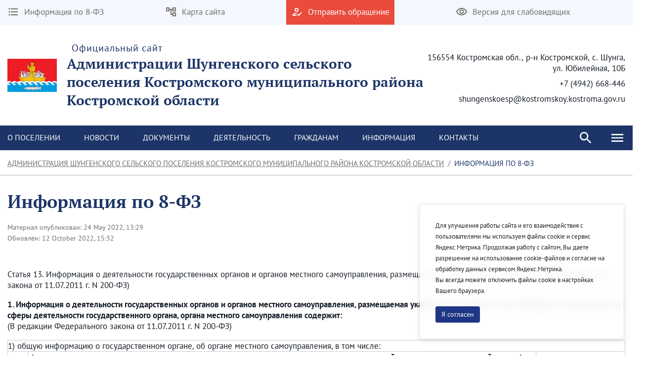

--- FILE ---
content_type: text/html;charset=UTF-8
request_url: https://adm-shungenskoe.ru/en/information-on-8-fz
body_size: 183092
content:




































	
		
		
			<!DOCTYPE html>




























































<html class="ltr" dir="ltr" lang="en-US">

<head>
    <title>Информация по 8-ФЗ - Администрация Шунгенского сельского поселения Костромского муниципального района Костромской области</title>

    <meta content="initial-scale=1.0, width=device-width" name="viewport" />






































<meta content="text/html; charset=UTF-8" http-equiv="content-type" />












<script data-senna-track="permanent" src="/combo?browserId=chrome&minifierType=js&languageId=en_US&b=7307&t=1768787109136&/o/frontend-js-jquery-web/jquery/jquery.min.js&/o/frontend-js-jquery-web/jquery/init.js&/o/frontend-js-jquery-web/jquery/ajax.js&/o/frontend-js-jquery-web/jquery/bootstrap.bundle.min.js&/o/frontend-js-jquery-web/jquery/collapsible_search.js&/o/frontend-js-jquery-web/jquery/fm.js&/o/frontend-js-jquery-web/jquery/form.js&/o/frontend-js-jquery-web/jquery/popper.min.js&/o/frontend-js-jquery-web/jquery/side_navigation.js" type="text/javascript"></script>
<link data-senna-track="temporary" href="https://adm-shungenskoe.ru/information-on-8-fz" rel="canonical" />
<link data-senna-track="temporary" href="https://adm-shungenskoe.ru/information-on-8-fz" hreflang="ru-RU" rel="alternate" />
<link data-senna-track="temporary" href="https://adm-shungenskoe.ru/en/information-on-8-fz" hreflang="en-US" rel="alternate" />
<link data-senna-track="temporary" href="https://adm-shungenskoe.ru/information-on-8-fz" hreflang="x-default" rel="alternate" />

<meta property="og:locale" content="en_US">
<meta property="og:locale:alternate" content="en_US">
<meta property="og:locale:alternate" content="ru_RU">
<meta property="og:site_name" content="Администрация Шунгенского сельского поселения Костромского муниципального района Костромской области">
<meta property="og:title" content="Информация по 8-ФЗ - Администрация Шунгенского сельского поселения Костромского муниципального района Костромской области - sp.liferay.ovkhub.ru">
<meta property="og:type" content="website">
<meta property="og:url" content="https://adm-shungenskoe.ru/information-on-8-fz">


<link href="https://adm-shungenskoe.ru/o/theme1/images/favicon.ico" rel="icon" />



<link class="lfr-css-file" data-senna-track="temporary" href="https://adm-shungenskoe.ru/o/theme1/css/clay.css?browserId=chrome&amp;themeId=theme1_WAR_theme1&amp;minifierType=css&amp;languageId=en_US&amp;b=7307&amp;t=1768787162000" id="liferayAUICSS" rel="stylesheet" type="text/css" />



<link data-senna-track="temporary" href="/o/frontend-css-web/main.css?browserId=chrome&amp;themeId=theme1_WAR_theme1&amp;minifierType=css&amp;languageId=en_US&amp;b=7307&amp;t=1623377010573" id="liferayPortalCSS" rel="stylesheet" type="text/css" />









	

	





	



	

		<link data-senna-track="temporary" href="/combo?browserId=chrome&amp;minifierType=&amp;themeId=theme1_WAR_theme1&amp;languageId=en_US&amp;b=7307&amp;com_liferay_journal_content_web_portlet_JournalContentPortlet_INSTANCE_AKramKHf7tJZ:%2Fcss%2Fmain.css&amp;com_liferay_portal_search_web_search_bar_portlet_SearchBarPortlet_INSTANCE_FooterSearch:%2Fcss%2Fmain.css&amp;com_liferay_product_navigation_product_menu_web_portlet_ProductMenuPortlet:%2Fcss%2Fmain.css&amp;com_liferay_product_navigation_user_personal_bar_web_portlet_ProductNavigationUserPersonalBarPortlet:%2Fcss%2Fmain.css&amp;com_liferay_site_navigation_menu_web_portlet_SiteNavigationMenuPortlet_INSTANCE_footer_navigation_menu_0:%2Fcss%2Fmain.css&amp;t=1768787162000" id="59abedaf" rel="stylesheet" type="text/css" />

	







<script data-senna-track="temporary" type="text/javascript">
	// <![CDATA[
		var Liferay = Liferay || {};

		Liferay.Browser = {
			acceptsGzip: function() {
				return true;
			},

			

			getMajorVersion: function() {
				return 131.0;
			},

			getRevision: function() {
				return '537.36';
			},
			getVersion: function() {
				return '131.0';
			},

			

			isAir: function() {
				return false;
			},
			isChrome: function() {
				return true;
			},
			isEdge: function() {
				return false;
			},
			isFirefox: function() {
				return false;
			},
			isGecko: function() {
				return true;
			},
			isIe: function() {
				return false;
			},
			isIphone: function() {
				return false;
			},
			isLinux: function() {
				return false;
			},
			isMac: function() {
				return true;
			},
			isMobile: function() {
				return false;
			},
			isMozilla: function() {
				return false;
			},
			isOpera: function() {
				return false;
			},
			isRtf: function() {
				return true;
			},
			isSafari: function() {
				return true;
			},
			isSun: function() {
				return false;
			},
			isWebKit: function() {
				return true;
			},
			isWindows: function() {
				return false;
			}
		};

		Liferay.Data = Liferay.Data || {};

		Liferay.Data.ICONS_INLINE_SVG = true;

		Liferay.Data.NAV_SELECTOR = '#navigation';

		Liferay.Data.NAV_SELECTOR_MOBILE = '#navigationCollapse';

		Liferay.Data.isCustomizationView = function() {
			return false;
		};

		Liferay.Data.notices = [
			

			
		];

		Liferay.PortletKeys = {
			DOCUMENT_LIBRARY: 'com_liferay_document_library_web_portlet_DLPortlet',
			DYNAMIC_DATA_MAPPING: 'com_liferay_dynamic_data_mapping_web_portlet_DDMPortlet',
			ITEM_SELECTOR: 'com_liferay_item_selector_web_portlet_ItemSelectorPortlet'
		};

		Liferay.PropsValues = {
			JAVASCRIPT_SINGLE_PAGE_APPLICATION_TIMEOUT: 0,
			NTLM_AUTH_ENABLED: false,
			UPLOAD_SERVLET_REQUEST_IMPL_MAX_SIZE: 2147483647
		};

		Liferay.ThemeDisplay = {

			

			
				getLayoutId: function() {
					return '2';
				},

				

				getLayoutRelativeControlPanelURL: function() {
					return '/en/group/group-11203189/~/control_panel/manage';
				},

				getLayoutRelativeURL: function() {
					return '/en/information-on-8-fz';
				},
				getLayoutURL: function() {
					return 'https://adm-shungenskoe.ru/en/information-on-8-fz';
				},
				getParentLayoutId: function() {
					return '0';
				},
				isControlPanel: function() {
					return false;
				},
				isPrivateLayout: function() {
					return 'false';
				},
				isVirtualLayout: function() {
					return false;
				},
			

			getBCP47LanguageId: function() {
				return 'en-US';
			},
			getCanonicalURL: function() {

				

				return 'https\x3a\x2f\x2fadm-shungenskoe\x2eru\x2finformation-on-8-fz';
			},
			getCDNBaseURL: function() {
				return 'https://adm-shungenskoe.ru';
			},
			getCDNDynamicResourcesHost: function() {
				return '';
			},
			getCDNHost: function() {
				return '';
			},
			getCompanyGroupId: function() {
				return '429390';
			},
			getCompanyId: function() {
				return '429355';
			},
			getDefaultLanguageId: function() {
				return 'ru_RU';
			},
			getDoAsUserIdEncoded: function() {
				return '';
			},
			getLanguageId: function() {
				return 'en_US';
			},
			getParentGroupId: function() {
				return '11203189';
			},
			getPathContext: function() {
				return '';
			},
			getPathImage: function() {
				return '/image';
			},
			getPathJavaScript: function() {
				return '/o/frontend-js-web';
			},
			getPathMain: function() {
				return '/en/c';
			},
			getPathThemeImages: function() {
				return 'https://adm-shungenskoe.ru/o/theme1/images';
			},
			getPathThemeRoot: function() {
				return '/o/theme1';
			},
			getPlid: function() {
				return '492294';
			},
			getPortalURL: function() {
				return 'https://adm-shungenskoe.ru';
			},
			getScopeGroupId: function() {
				return '11203189';
			},
			getScopeGroupIdOrLiveGroupId: function() {
				return '11203189';
			},
			getSessionId: function() {
				return '';
			},
			getSiteAdminURL: function() {
				return 'https://adm-shungenskoe.ru/group/group-11203189/~/control_panel/manage?p_p_lifecycle=0&p_p_state=maximized&p_p_mode=view';
			},
			getSiteGroupId: function() {
				return '11203189';
			},
			getURLControlPanel: function() {
				return '/en/group/control_panel?refererPlid=492294';
			},
			getURLHome: function() {
				return 'https\x3a\x2f\x2fadm-shungenskoe\x2eru\x2fweb\x2fguest';
			},
			getUserEmailAddress: function() {
				return '';
			},
			getUserId: function() {
				return '429358';
			},
			getUserName: function() {
				return '';
			},
			isAddSessionIdToURL: function() {
				return false;
			},
			isImpersonated: function() {
				return false;
			},
			isSignedIn: function() {
				return false;
			},
			isStateExclusive: function() {
				return false;
			},
			isStateMaximized: function() {
				return false;
			},
			isStatePopUp: function() {
				return false;
			}
		};

		var themeDisplay = Liferay.ThemeDisplay;

		Liferay.AUI = {

			

			getAvailableLangPath: function() {
				return 'available_languages.jsp?browserId=chrome&themeId=theme1_WAR_theme1&colorSchemeId=01&minifierType=js&languageId=en_US&b=7307&t=1768787088832';
			},
			getCombine: function() {
				return true;
			},
			getComboPath: function() {
				return '/combo/?browserId=chrome&minifierType=&languageId=en_US&b=7307&t=1623376995526&';
			},
			getDateFormat: function() {
				return '%m/%d/%Y';
			},
			getEditorCKEditorPath: function() {
				return '/o/frontend-editor-ckeditor-web';
			},
			getFilter: function() {
				var filter = 'raw';

				
					
						filter = 'min';
					
					
				

				return filter;
			},
			getFilterConfig: function() {
				var instance = this;

				var filterConfig = null;

				if (!instance.getCombine()) {
					filterConfig = {
						replaceStr: '.js' + instance.getStaticResourceURLParams(),
						searchExp: '\\.js$'
					};
				}

				return filterConfig;
			},
			getJavaScriptRootPath: function() {
				return '/o/frontend-js-web';
			},
			getLangPath: function() {
				return 'aui_lang.jsp?browserId=chrome&themeId=theme1_WAR_theme1&colorSchemeId=01&minifierType=js&languageId=en_US&b=7307&t=1623376995526';
			},
			getPortletRootPath: function() {
				return '/html/portlet';
			},
			getStaticResourceURLParams: function() {
				return '?browserId=chrome&minifierType=&languageId=en_US&b=7307&t=1623376995526';
			}
		};

		Liferay.authToken = 'qT7ACP3J';

		

		Liferay.currentURL = '\x2fen\x2finformation-on-8-fz';
		Liferay.currentURLEncoded = '\x252Fen\x252Finformation-on-8-fz';
	// ]]>
</script>

<script src="/o/js_loader_config?t=1768787109114" type="text/javascript"></script>
<script data-senna-track="permanent" src="/combo?browserId=chrome&minifierType=js&languageId=en_US&b=7307&t=1623376995526&/o/frontend-js-aui-web/aui/aui/aui.js&/o/frontend-js-aui-web/liferay/modules.js&/o/frontend-js-aui-web/liferay/aui_sandbox.js&/o/frontend-js-aui-web/aui/attribute-base/attribute-base.js&/o/frontend-js-aui-web/aui/attribute-complex/attribute-complex.js&/o/frontend-js-aui-web/aui/attribute-core/attribute-core.js&/o/frontend-js-aui-web/aui/attribute-observable/attribute-observable.js&/o/frontend-js-aui-web/aui/attribute-extras/attribute-extras.js&/o/frontend-js-aui-web/aui/event-custom-base/event-custom-base.js&/o/frontend-js-aui-web/aui/event-custom-complex/event-custom-complex.js&/o/frontend-js-aui-web/aui/oop/oop.js&/o/frontend-js-aui-web/aui/aui-base-lang/aui-base-lang.js&/o/frontend-js-aui-web/liferay/dependency.js&/o/frontend-js-aui-web/liferay/util.js&/o/frontend-js-web/loader/config.js&/o/frontend-js-web/loader/loader.js&/o/frontend-js-web/liferay/dom_task_runner.js&/o/frontend-js-web/liferay/events.js&/o/frontend-js-web/liferay/lazy_load.js&/o/frontend-js-web/liferay/liferay.js&/o/frontend-js-web/liferay/global.bundle.js&/o/frontend-js-web/liferay/portlet.js&/o/frontend-js-web/liferay/workflow.js" type="text/javascript"></script>




	

	<script data-senna-track="temporary" src="/o/js_bundle_config?t=1768787154506" type="text/javascript"></script>


<script data-senna-track="temporary" type="text/javascript">
	// <![CDATA[
		
			
				
				
			
		

		

		
	// ]]>
</script>





	
		

			

			
		
		
	



	
		
		

			

			
		
	












	

	





	



	



















<link class="lfr-css-file" data-senna-track="temporary" href="https://adm-shungenskoe.ru/o/theme1/css/main.css?browserId=chrome&amp;themeId=theme1_WAR_theme1&amp;minifierType=css&amp;languageId=en_US&amp;b=7307&amp;t=1768787162000" id="liferayThemeCSS" rel="stylesheet" type="text/css" />








	<style data-senna-track="temporary" type="text/css">

		

			

		

			

		

			

		

			

		

			

		

			

		

			

		

			

		

			

		

			

		

	</style>


<link href="/o/commerce-frontend-js/styles/main.css" rel="stylesheet" type="text/css" /><style data-senna-track="temporary" type="text/css">
</style>
<script type="text/javascript">
// <![CDATA[
Liferay.SPA = Liferay.SPA || {};
Liferay.SPA.cacheExpirationTime = -1;
Liferay.SPA.clearScreensCache = false;
Liferay.SPA.debugEnabled = false;
Liferay.SPA.excludedPaths = ["/c/document_library","/documents","/image"];
Liferay.SPA.loginRedirect = '';
Liferay.SPA.navigationExceptionSelectors = ':not([target="_blank"]):not([data-senna-off]):not([data-resource-href]):not([data-cke-saved-href]):not([data-cke-saved-href])';
Liferay.SPA.requestTimeout = 0;
Liferay.SPA.userNotification = {
	message: 'It looks like this is taking longer than expected.',
	timeout: 30000,
	title: 'Oops'
};
// ]]>
</script><script type="text/javascript">
// <![CDATA[
Liferay.Loader.require('frontend-js-spa-web@4.0.32/liferay/init.es', function(frontendJsSpaWeb4032LiferayInitEs) {
try {
(function() {
var frontendJsSpaWebLiferayInitEs = frontendJsSpaWeb4032LiferayInitEs;
frontendJsSpaWebLiferayInitEs.default.init(
	function(app) {
		app.setPortletsBlacklist({"com_liferay_nested_portlets_web_portlet_NestedPortletsPortlet":true,"com_liferay_site_navigation_directory_web_portlet_SitesDirectoryPortlet":true,"com_liferay_login_web_portlet_LoginPortlet":true,"com_liferay_login_web_portlet_FastLoginPortlet":true});
		app.setValidStatusCodes([221,490,494,499,491,492,493,495,220]);
	}
);
})();
} catch (err) {
	console.error(err);
}
});
// ]]>
</script>



















<script data-senna-track="temporary" type="text/javascript">
	if (window.Analytics) {
		window._com_liferay_document_library_analytics_isViewFileEntry = false;
	}
</script>







<script type="text/javascript">
// <![CDATA[
Liferay.on(
	'ddmFieldBlur', function(event) {
		if (window.Analytics) {
			Analytics.send(
				'fieldBlurred',
				'Form',
				{
					fieldName: event.fieldName,
					focusDuration: event.focusDuration,
					formId: event.formId,
					page: event.page
				}
			);
		}
	}
);

Liferay.on(
	'ddmFieldFocus', function(event) {
		if (window.Analytics) {
			Analytics.send(
				'fieldFocused',
				'Form',
				{
					fieldName: event.fieldName,
					formId: event.formId,
					page: event.page
				}
			);
		}
	}
);

Liferay.on(
	'ddmFormPageShow', function(event) {
		if (window.Analytics) {
			Analytics.send(
				'pageViewed',
				'Form',
				{
					formId: event.formId,
					page: event.page,
					title: event.title
				}
			);
		}
	}
);

Liferay.on(
	'ddmFormSubmit', function(event) {
		if (window.Analytics) {
			Analytics.send(
				'formSubmitted',
				'Form',
				{
					formId: event.formId
				}
			);
		}
	}
);

Liferay.on(
	'ddmFormView', function(event) {
		if (window.Analytics) {
			Analytics.send(
				'formViewed',
				'Form',
				{
					formId: event.formId,
					title: event.title
				}
			);
		}
	}
);
// ]]>
</script>








    <link rel="stylesheet" href="https://adm-shungenskoe.ru/o/theme1/css/normalize.css?v=2.0.35">
    <link rel="stylesheet" href="https://adm-shungenskoe.ru/o/theme1/css/bootstrap-grid.css?v=2.0.35">
    <link rel="stylesheet" href="https://adm-shungenskoe.ru/o/theme1/js/slick/slick-theme.css?v=2.0.35">
    <link rel="stylesheet" href="https://adm-shungenskoe.ru/o/theme1/css/bvi/bvi.min.css?v=2.0.35" type="text/css">

    <link rel="stylesheet" href="https://adm-shungenskoe.ru/o/theme1/css/videojs/video-js.css?v=2.0.35">
    <link rel="stylesheet" href="https://adm-shungenskoe.ru/o/theme1/css/videojs/videojs-vjsdownload.css?v=2.0.35">
    <link rel="stylesheet" href="https://adm-shungenskoe.ru/o/theme1/css/videojs/videojs-share.css?v=2.0.35">
    <link rel="stylesheet" href="https://adm-shungenskoe.ru/o/theme1/css/videojs/videojs-overlay.css?v=2.0.35">
</head>

<body class="chrome controls-visible  yui3-skin-sam signed-out public-page site">


















































	<nav aria-label="Quick Links" class="quick-access-nav" id="owxd_quickAccessNav">
		<h1 class="hide-accessible">Navigation</h1>

		<ul>
			
				<li><a href="#main-content">Skip to Content</a></li>
			

			
		</ul>
	</nav>

















































































<header class="avo-header ">
    <div class="avo-header-top hide_on_mobile">
        <div class="container">
                <div class="row flex">
    <div class="col-auto hide_on_mobile">
        <a class="avo-btn" href="https://adm-shungenskoe.ru/en/information-on-8-fz">
            <svg width="24" height="24" viewBox="0 0 24 24" xmlns="http://www.w3.org/2000/svg">
            <path d="M4 10.5a1.5 1.5 0 100 3 1.5 1.5 0 000-3zm0-6a1.5 1.5 0 100 3 1.5 1.5 0 000-3zm0 12c-.8 0-1.5.7-1.5 1.5s.7 1.5 1.5 1.5 1.5-.7 1.5-1.5-.7-1.5-1.5-1.5zM7 19h14v-2H7v2zm0-6h14v-2H7v2zm0-8v2h14V5H7z"/>
            </svg>
            <span>
                Информация по 8-ФЗ
            </span>
        </a>
    </div>
    <div class="col-auto hide_on_mobile">
        <a class="avo-btn" href="https://adm-shungenskoe.ru/en/site-map">
            <svg width="24" height="24" viewBox="0 0 24 24" xmlns="http://www.w3.org/2000/svg">
                <path d="M22 11V3H15V6H9V3H2V11H9V8H11V18H15V21H22V13H15V16H13V8H15V11H22ZM7 9H4V5H7V9ZM17 15H20V19H17V15ZM17 5H20V9H17V5Z" />
            </svg>
            <span>Карта сайта</span>
        </a>
    </div>
    <div class="col-auto">
        <a class="avo-btn avo-btn__important" href="https://adm-shungenskoe.ru/en/internet-reception" target="_blank">
            <svg width="24" height="24" viewBox="0 0 24 24" xmlns="http://www.w3.org/2000/svg">
            <path d="M11 12a4 4 0 100-8 4 4 0 000 8zm0-6a2 2 0 012 2 2 2 0 01-2 2 2 2 0 01-2-2c0-1.1.9-2 2-2zM5 18c.2-.6 2.6-1.7 5-2l2-2h-1c-2.7 0-8 1.3-8 4v2h9l-2-2H5zm15.6-5.5l-5.1 5.2-2.1-2.1L12 17l3.5 3.5 6.5-6.6-1.4-1.4z"/>
            </svg>
            <span>Отправить обращение</span>
        </a>
    </div>
<div class="col-auto hide_on_mobile">
    <a class="js-visual-assistent avo-btn" href="javascript:">
        <svg width="24" height="24" viewBox="0 0 24 24" xmlns="http://www.w3.org/2000/svg">
        <path d="M12 6c3.8 0 7.2 2.1 8.8 5.5A9.8 9.8 0 0112 17a9.8 9.8 0 01-8.8-5.5C4.8 8.1 8.2 6 12 6zm0-2C7 4 2.7 7.1 1 11.5a11.8 11.8 0 0022 0C21.3 7.1 17 4 12 4zm0 5a2.5 2.5 0 110 5 2.5 2.5 0 010-5zm0-2a4.5 4.5 0 100 9 4.5 4.5 0 000-9z"/>
        </svg>
        <span>Версия для слабовидящих</span>
    </a>
</div>
                    <div class="col-auto">
<div class="avo-socials">
    </div>
                    </div>
                </div>

        </div>
    </div>

    <div class="avo-header-middle">
            <div class="container">
            
                <div class="site-title-section flex">

                        <div class="flex">
                            <a href="https://adm-shungenskoe.ru/en">
                                <img alt="" src="/image/layout_set_logo?img_id=11402411&amp;t=1768849341622" />
                            </a>
                            <a href="https://adm-shungenskoe.ru/en" class="hide_on_mobile">
                                    <span class="subtitle">Официальный сайт</span>
                                    <strong class="title">Администрации Шунгенского сельского поселения Костромского муниципального района Костромской области</strong>
                            </a>
                            <a href="https://adm-shungenskoe.ru/en" class="hide_on_desktop">
                                    <strong class="title">Администрация Шунгенского сельского поселения Костромского муниципального района Костромской области</strong>
                            </a>
                        </div>
                    <div class="site_header_address hide_on_mobile text-right">
                            <p>156554 Костромская обл., р-н Костромской, с. Шунга, ул. Юбилейная, 10Б</p>
                            <p>+7 (4942) 668-446</p>
                            <p>shungenskoesp@kostromskoy.kostroma.gov.ru</p>
                    </div>
                </div>
    
            </div><!--/ container -->

<nav class="avo-menu flex hide_on_login_page">
    <div class="container container_search">
        <div class="js-search-box search-box">
            <div class="menu-search">








































	

	<div class="portlet-boundary portlet-boundary_com_liferay_portal_search_web_search_bar_portlet_SearchBarPortlet_  portlet-static portlet-static-end portlet-decorate portlet-search-bar " id="p_p_id_com_liferay_portal_search_web_search_bar_portlet_SearchBarPortlet_INSTANCE_FooterSearch_">
		<span id="p_com_liferay_portal_search_web_search_bar_portlet_SearchBarPortlet_INSTANCE_FooterSearch"></span>




	

	
		
			






































	
	
	
		

<section class="portlet" id="portlet_com_liferay_portal_search_web_search_bar_portlet_SearchBarPortlet_INSTANCE_FooterSearch">


    <div class="portlet-content">

        <div class="autofit-float autofit-row portlet-header">
            <div class="autofit-col autofit-col-expand">
                <h2 class="portlet-title-text">Search Bar</h2>
            </div>

            <div class="autofit-col autofit-col-end">
                <div class="autofit-section">
                </div>
            </div>
        </div>

        
			<div class=" portlet-content-container">
				


	<div class="portlet-body">



	
		
			
			
				
					



















































	

				

				
					
					
						


	

		


















	
	
		





























































<form action="/en/information-on-8-fz" class="form  " data-fm-namespace="_com_liferay_portal_search_web_search_bar_portlet_SearchBarPortlet_INSTANCE_FooterSearch_" id="_com_liferay_portal_search_web_search_bar_portlet_SearchBarPortlet_INSTANCE_FooterSearch_fm" method="get" name="_com_liferay_portal_search_web_search_bar_portlet_SearchBarPortlet_INSTANCE_FooterSearch_fm" >
	

	






































































	
	
	
	
	
	
	
	

		

		
			
			
			
			
				<input  class="field form-control"  id="_com_liferay_portal_search_web_search_bar_portlet_SearchBarPortlet_INSTANCE_FooterSearch_formDate"    name="_com_liferay_portal_search_web_search_bar_portlet_SearchBarPortlet_INSTANCE_FooterSearch_formDate"     type="hidden" value="1768862379554"   />
			
		

		
	









			

			

			


































				<fieldset class="fieldset search-bar" ><div class="">
					






































































	
	
	
	
	
	
	
	

		

		
			
			
			
			
				<input  class="field search-bar-empty-search-input form-control"  id="_com_liferay_portal_search_web_search_bar_portlet_SearchBarPortlet_INSTANCE_FooterSearch_emptySearchEnabled"    name="_com_liferay_portal_search_web_search_bar_portlet_SearchBarPortlet_INSTANCE_FooterSearch_emptySearchEnabled"     type="hidden" value="false"   />
			
		

		
	










					<div class="input-group search-bar-simple">
						
							
							
								<div class="input-group-item search-bar-keywords-input-wrapper">
									<input class="form-control input-group-inset input-group-inset-after search-bar-keywords-input" data-qa-id="searchInput" id="dkrk___q" name="q" placeholder="Search..." title="Search" type="text" value="" />

									






































































	
	
	
	
	
	
	
	

		

		
			
			
			
			
				<input  class="field form-control"  id="_com_liferay_portal_search_web_search_bar_portlet_SearchBarPortlet_INSTANCE_FooterSearch_scope"    name="_com_liferay_portal_search_web_search_bar_portlet_SearchBarPortlet_INSTANCE_FooterSearch_scope"     type="hidden" value=""   />
			
		

		
	










									<div class="input-group-inset-item input-group-inset-item-after">
										<button class="btn btn-monospaced btn-unstyled"type="submit" aria-label="Submit" ><span class="inline-item"><svg class="lexicon-icon lexicon-icon-search" role="presentation" viewBox="0 0 512 512"><use xlink:href="https://adm-shungenskoe.ru/o/theme1/images/clay/icons.svg#search" /></svg></span></button>
									</div>
								</div>
							
						
					</div>
				</div></fieldset>
			
		



























































	

	
</form>



<script type="text/javascript">
// <![CDATA[
AUI().use('liferay-form', function(A) {(function() {var $ = AUI.$;var _ = AUI._;
	Liferay.Form.register(
		{
			id: '_com_liferay_portal_search_web_search_bar_portlet_SearchBarPortlet_INSTANCE_FooterSearch_fm'

			
				, fieldRules: [

					

				]
			

			

			, validateOnBlur: true
		}
	);

	var onDestroyPortlet = function(event) {
		if (event.portletId === 'com_liferay_portal_search_web_search_bar_portlet_SearchBarPortlet_INSTANCE_FooterSearch') {
			delete Liferay.Form._INSTANCES['_com_liferay_portal_search_web_search_bar_portlet_SearchBarPortlet_INSTANCE_FooterSearch_fm'];
		}
	};

	Liferay.on('destroyPortlet', onDestroyPortlet);

	

	Liferay.fire(
		'_com_liferay_portal_search_web_search_bar_portlet_SearchBarPortlet_INSTANCE_FooterSearch_formReady',
		{
			formName: '_com_liferay_portal_search_web_search_bar_portlet_SearchBarPortlet_INSTANCE_FooterSearch_fm'
		}
	);
})();});
// ]]>
</script>

		<script type="text/javascript">
// <![CDATA[
AUI().use('liferay-search-bar', function(A) {(function() {var $ = AUI.$;var _ = AUI._;
			new Liferay.Search.SearchBar(A.one('#_com_liferay_portal_search_web_search_bar_portlet_SearchBarPortlet_INSTANCE_FooterSearch_fm'));
		})();});
// ]]>
</script>
	


	
	

					
				
			
		
	
	



	</div>

			</div>
		
    </div>
</section>
	

		
		
	







	</div>






            </div>
        </div>
    </div>
    <div class="container flex">
        <div class="menu">








































	

	<div class="portlet-boundary portlet-boundary_com_liferay_site_navigation_menu_web_portlet_SiteNavigationMenuPortlet_  portlet-static portlet-static-end portlet-decorate portlet-navigation " id="p_p_id_com_liferay_site_navigation_menu_web_portlet_SiteNavigationMenuPortlet_INSTANCE_primary_navigation_menu_">
		<span id="p_com_liferay_site_navigation_menu_web_portlet_SiteNavigationMenuPortlet_INSTANCE_primary_navigation_menu"></span>




	

	
		
			






































	
	
	
		

<section class="portlet" id="portlet_com_liferay_site_navigation_menu_web_portlet_SiteNavigationMenuPortlet_INSTANCE_primary_navigation_menu">


    <div class="portlet-content">

        <div class="autofit-float autofit-row portlet-header">
            <div class="autofit-col autofit-col-expand">
                <h2 class="portlet-title-text">Navigation Menu</h2>
            </div>

            <div class="autofit-col autofit-col-end">
                <div class="autofit-section">
                </div>
            </div>
        </div>

        
			<div class=" portlet-content-container">
				


	<div class="portlet-body">



	
		
			
			
				
					



















































	

				

				
					
					
						


	

		




















	
	
		

	<div class="pragm-hor-menu" id="navbar_com_liferay_site_navigation_menu_web_portlet_SiteNavigationMenuPortlet_INSTANCE_primary_navigation_menu">
		<ul aria-label="Site Pages" class="navbar-blank navbar-nav navbar-site" role="menubar">






					<li class="lfr-nav-item nav-item dropdown" id="layout_com_liferay_site_navigation_menu_web_portlet_SiteNavigationMenuPortlet_INSTANCE_primary_navigation_menu_7" role="presentation">
						<a aria-labelledby="layout_com_liferay_site_navigation_menu_web_portlet_SiteNavigationMenuPortlet_INSTANCE_primary_navigation_menu_7" aria-haspopup='true' class="nav-link text-truncate dropdown-toggle" href='https://adm-shungenskoe.ru/en/-settlement-information'  role="menuitem">
							<span class="text-truncate"> О поселении</span>
						</a>

						    <ul aria-expanded="false" class="child-menu dropdown-menu child-menu-wrapper" role="menu">
                                <div class="container flex">
                                    <li>
                                        <h3>О поселении</h3>
                                    </li>
                                    <div class="child-menu-wrapper-items">



		<li class="" id="layout_com_liferay_site_navigation_menu_web_portlet_SiteNavigationMenuPortlet_INSTANCE_primary_navigation_menu_8" role="presentation">
			<a aria-labelledby="layout_com_liferay_site_navigation_menu_web_portlet_SiteNavigationMenuPortlet_INSTANCE_primary_navigation_menu_8" class="dropdown-item" href="https://adm-shungenskoe.ru/en/-settlement-information"  role="menuitem">Информация о поселении</a>
		</li>



		<li class="" id="layout_com_liferay_site_navigation_menu_web_portlet_SiteNavigationMenuPortlet_INSTANCE_primary_navigation_menu_9" role="presentation">
			<a aria-labelledby="layout_com_liferay_site_navigation_menu_web_portlet_SiteNavigationMenuPortlet_INSTANCE_primary_navigation_menu_9" class="dropdown-item" href="https://adm-shungenskoe.ru/en/administration"  role="menuitem">Администрация</a>
		</li>



		<li class="" id="layout_com_liferay_site_navigation_menu_web_portlet_SiteNavigationMenuPortlet_INSTANCE_primary_navigation_menu_10" role="presentation">
			<a aria-labelledby="layout_com_liferay_site_navigation_menu_web_portlet_SiteNavigationMenuPortlet_INSTANCE_primary_navigation_menu_10" class="dropdown-item" href="https://adm-shungenskoe.ru/en/head-of-the-settlement"  role="menuitem">Глава поселения</a>
		</li>



		<li class="" id="layout_com_liferay_site_navigation_menu_web_portlet_SiteNavigationMenuPortlet_INSTANCE_primary_navigation_menu_11" role="presentation">
			<a aria-labelledby="layout_com_liferay_site_navigation_menu_web_portlet_SiteNavigationMenuPortlet_INSTANCE_primary_navigation_menu_11" class="dropdown-item" href="https://adm-shungenskoe.ru/en/council-of-deputies"  role="menuitem">Совет депутатов</a>
		</li>



		<li class="" id="layout_com_liferay_site_navigation_menu_web_portlet_SiteNavigationMenuPortlet_INSTANCE_primary_navigation_menu_12" role="presentation">
			<a aria-labelledby="layout_com_liferay_site_navigation_menu_web_portlet_SiteNavigationMenuPortlet_INSTANCE_primary_navigation_menu_12" class="dropdown-item" href="https://adm-shungenskoe.ru/en/constituent-documents"  role="menuitem">Учредительные документы</a>
		</li>



		<li class="" id="layout_com_liferay_site_navigation_menu_web_portlet_SiteNavigationMenuPortlet_INSTANCE_primary_navigation_menu_143" role="presentation">
			<a aria-labelledby="layout_com_liferay_site_navigation_menu_web_portlet_SiteNavigationMenuPortlet_INSTANCE_primary_navigation_menu_143" class="dropdown-item" href="https://adm-shungenskoe.ru/en/shungen-cultural-and-leisure-center"  role="menuitem">Культура</a>
		</li>



		<li class="" id="layout_com_liferay_site_navigation_menu_web_portlet_SiteNavigationMenuPortlet_INSTANCE_primary_navigation_menu_13" role="presentation">
			<a aria-labelledby="layout_com_liferay_site_navigation_menu_web_portlet_SiteNavigationMenuPortlet_INSTANCE_primary_navigation_menu_13" class="dropdown-item" href="https://adm-shungenskoe.ru/en/settlement-budget"  role="menuitem">Бюджет поселения</a>
		</li>



		<li class="" id="layout_com_liferay_site_navigation_menu_web_portlet_SiteNavigationMenuPortlet_INSTANCE_primary_navigation_menu_14" role="presentation">
			<a aria-labelledby="layout_com_liferay_site_navigation_menu_web_portlet_SiteNavigationMenuPortlet_INSTANCE_primary_navigation_menu_14" class="dropdown-item" href="https://adm-shungenskoe.ru/en/subordinate-institutions"  role="menuitem">Подведомственные учреждения</a>
		</li>



		<li class="" id="layout_com_liferay_site_navigation_menu_web_portlet_SiteNavigationMenuPortlet_INSTANCE_primary_navigation_menu_15" role="presentation">
			<a aria-labelledby="layout_com_liferay_site_navigation_menu_web_portlet_SiteNavigationMenuPortlet_INSTANCE_primary_navigation_menu_15" class="dropdown-item" href="https://adm-shungenskoe.ru/en/land-use"  role="menuitem">Землепользование</a>
		</li>



		<li class="" id="layout_com_liferay_site_navigation_menu_web_portlet_SiteNavigationMenuPortlet_INSTANCE_primary_navigation_menu_16" role="presentation">
			<a aria-labelledby="layout_com_liferay_site_navigation_menu_web_portlet_SiteNavigationMenuPortlet_INSTANCE_primary_navigation_menu_16" class="dropdown-item" href="https://adm-shungenskoe.ru/en/gallery"  role="menuitem">Галерея</a>
		</li>



		<li class="" id="layout_com_liferay_site_navigation_menu_web_portlet_SiteNavigationMenuPortlet_INSTANCE_primary_navigation_menu_130" role="presentation">
			<a aria-labelledby="layout_com_liferay_site_navigation_menu_web_portlet_SiteNavigationMenuPortlet_INSTANCE_primary_navigation_menu_130" class="dropdown-item" href="https://adm-shungenskoe.ru/en/socio-economic-development-of-rural-settlements"  role="menuitem">Социально-экономическое развитие сельского поселения</a>
		</li>



		<li class="" id="layout_com_liferay_site_navigation_menu_web_portlet_SiteNavigationMenuPortlet_INSTANCE_primary_navigation_menu_133" role="presentation">
			<a aria-labelledby="layout_com_liferay_site_navigation_menu_web_portlet_SiteNavigationMenuPortlet_INSTANCE_primary_navigation_menu_133" class="dropdown-item" href="https://adm-shungenskoe.ru/en/%D0%94%D0%BE%D0%BA%D1%83%D0%BC%D0%B5%D0%BD%D1%82%D1%8B-2017-2018%D0%B3%D0%B3"  role="menuitem">Современная городская среда</a>
		</li>



		<li class="" id="layout_com_liferay_site_navigation_menu_web_portlet_SiteNavigationMenuPortlet_INSTANCE_primary_navigation_menu_155" role="presentation">
			<a aria-labelledby="layout_com_liferay_site_navigation_menu_web_portlet_SiteNavigationMenuPortlet_INSTANCE_primary_navigation_menu_155" class="dropdown-item" href="https://adm-shungenskoe.ru/en/the-media"  role="menuitem">Средства массовой информации</a>
		</li>

                                    </div>
                                </div>
                            </ul>
					</li>






					<li class="lfr-nav-item nav-item dropdown" id="layout_com_liferay_site_navigation_menu_web_portlet_SiteNavigationMenuPortlet_INSTANCE_primary_navigation_menu_17" role="presentation">
						<a aria-labelledby="layout_com_liferay_site_navigation_menu_web_portlet_SiteNavigationMenuPortlet_INSTANCE_primary_navigation_menu_17" aria-haspopup='true' class="nav-link text-truncate dropdown-toggle" href='https://adm-shungenskoe.ru/en/news-settlements'  role="menuitem">
							<span class="text-truncate"> Новости</span>
						</a>

						    <ul aria-expanded="false" class="child-menu dropdown-menu child-menu-wrapper" role="menu">
                                <div class="container flex">
                                    <li>
                                        <h3>Новости</h3>
                                    </li>
                                    <div class="child-menu-wrapper-items">



		<li class="" id="layout_com_liferay_site_navigation_menu_web_portlet_SiteNavigationMenuPortlet_INSTANCE_primary_navigation_menu_18" role="presentation">
			<a aria-labelledby="layout_com_liferay_site_navigation_menu_web_portlet_SiteNavigationMenuPortlet_INSTANCE_primary_navigation_menu_18" class="dropdown-item" href="https://adm-shungenskoe.ru/en/news-settlements"  role="menuitem">Новости поселения</a>
		</li>



		<li class="" id="layout_com_liferay_site_navigation_menu_web_portlet_SiteNavigationMenuPortlet_INSTANCE_primary_navigation_menu_19" role="presentation">
			<a aria-labelledby="layout_com_liferay_site_navigation_menu_web_portlet_SiteNavigationMenuPortlet_INSTANCE_primary_navigation_menu_19" class="dropdown-item" href="https://adm-shungenskoe.ru/en/the-prosecutor-s-office-informs"  role="menuitem">Прокуратура информирует</a>
		</li>



		<li class="" id="layout_com_liferay_site_navigation_menu_web_portlet_SiteNavigationMenuPortlet_INSTANCE_primary_navigation_menu_20" role="presentation">
			<a aria-labelledby="layout_com_liferay_site_navigation_menu_web_portlet_SiteNavigationMenuPortlet_INSTANCE_primary_navigation_menu_20" class="dropdown-item" href="https://adm-shungenskoe.ru/en/social-fund"  role="menuitem">Социальный фонд</a>
		</li>



		<li class="" id="layout_com_liferay_site_navigation_menu_web_portlet_SiteNavigationMenuPortlet_INSTANCE_primary_navigation_menu_21" role="presentation">
			<a aria-labelledby="layout_com_liferay_site_navigation_menu_web_portlet_SiteNavigationMenuPortlet_INSTANCE_primary_navigation_menu_21" class="dropdown-item" href="https://adm-shungenskoe.ru/en/mchs"  role="menuitem">МЧС</a>
		</li>



		<li class="" id="layout_com_liferay_site_navigation_menu_web_portlet_SiteNavigationMenuPortlet_INSTANCE_primary_navigation_menu_22" role="presentation">
			<a aria-labelledby="layout_com_liferay_site_navigation_menu_web_portlet_SiteNavigationMenuPortlet_INSTANCE_primary_navigation_menu_22" class="dropdown-item" href="https://adm-shungenskoe.ru/en/rosreestr"  role="menuitem">Росреестр</a>
		</li>



		<li class="" id="layout_com_liferay_site_navigation_menu_web_portlet_SiteNavigationMenuPortlet_INSTANCE_primary_navigation_menu_123" role="presentation">
			<a aria-labelledby="layout_com_liferay_site_navigation_menu_web_portlet_SiteNavigationMenuPortlet_INSTANCE_primary_navigation_menu_123" class="dropdown-item" href="https://adm-shungenskoe.ru/en/shungenskiy-vestnik"  role="menuitem">Шунгенский вестник</a>
		</li>



		<li class="" id="layout_com_liferay_site_navigation_menu_web_portlet_SiteNavigationMenuPortlet_INSTANCE_primary_navigation_menu_156" role="presentation">
			<a aria-labelledby="layout_com_liferay_site_navigation_menu_web_portlet_SiteNavigationMenuPortlet_INSTANCE_primary_navigation_menu_156" class="dropdown-item" href="https://adm-shungenskoe.ru/en/texts-of-official-speeches"  role="menuitem">Тексты официальных выступлений</a>
		</li>

                                    </div>
                                </div>
                            </ul>
					</li>






					<li class="lfr-nav-item nav-item" id="layout_com_liferay_site_navigation_menu_web_portlet_SiteNavigationMenuPortlet_INSTANCE_primary_navigation_menu_23" role="presentation">
						<a aria-labelledby="layout_com_liferay_site_navigation_menu_web_portlet_SiteNavigationMenuPortlet_INSTANCE_primary_navigation_menu_23"  class="nav-link text-truncate" href='https://adm-shungenskoe.ru/en/documentation'  role="menuitem">
							<span class="text-truncate"> Документы</span>
						</a>

					</li>






					<li class="lfr-nav-item nav-item dropdown" id="layout_com_liferay_site_navigation_menu_web_portlet_SiteNavigationMenuPortlet_INSTANCE_primary_navigation_menu_24" role="presentation">
						<a aria-labelledby="layout_com_liferay_site_navigation_menu_web_portlet_SiteNavigationMenuPortlet_INSTANCE_primary_navigation_menu_24" aria-haspopup='true' class="nav-link text-truncate dropdown-toggle" href='https://adm-shungenskoe.ru/en/anti-corruption'  role="menuitem">
							<span class="text-truncate"> Деятельность</span>
						</a>

						    <ul aria-expanded="false" class="child-menu dropdown-menu child-menu-wrapper" role="menu">
                                <div class="container flex">
                                    <li>
                                        <h3>Деятельность</h3>
                                    </li>
                                    <div class="child-menu-wrapper-items">



		<li class="" id="layout_com_liferay_site_navigation_menu_web_portlet_SiteNavigationMenuPortlet_INSTANCE_primary_navigation_menu_25" role="presentation">
			<a aria-labelledby="layout_com_liferay_site_navigation_menu_web_portlet_SiteNavigationMenuPortlet_INSTANCE_primary_navigation_menu_25" class="dropdown-item" href="https://adm-shungenskoe.ru/en/anti-corruption"  role="menuitem">Противодействие коррупции</a>
		</li>



		<li class="" id="layout_com_liferay_site_navigation_menu_web_portlet_SiteNavigationMenuPortlet_INSTANCE_primary_navigation_menu_26" role="presentation">
			<a aria-labelledby="layout_com_liferay_site_navigation_menu_web_portlet_SiteNavigationMenuPortlet_INSTANCE_primary_navigation_menu_26" class="dropdown-item" href="https://adm-shungenskoe.ru/en/housing-and-utilities"  role="menuitem">Жилищно-коммунальное хозяйство</a>
		</li>



		<li class="" id="layout_com_liferay_site_navigation_menu_web_portlet_SiteNavigationMenuPortlet_INSTANCE_primary_navigation_menu_159" role="presentation">
			<a aria-labelledby="layout_com_liferay_site_navigation_menu_web_portlet_SiteNavigationMenuPortlet_INSTANCE_primary_navigation_menu_159" class="dropdown-item" href="https://adm-shungenskoe.ru/en/municipal-property"  role="menuitem">Муниципальное имущество</a>
		</li>



		<li class="" id="layout_com_liferay_site_navigation_menu_web_portlet_SiteNavigationMenuPortlet_INSTANCE_primary_navigation_menu_27" role="presentation">
			<a aria-labelledby="layout_com_liferay_site_navigation_menu_web_portlet_SiteNavigationMenuPortlet_INSTANCE_primary_navigation_menu_27" class="dropdown-item" href="https://adm-shungenskoe.ru/en/property-support-for-small-and-medium-sized-businesses"  role="menuitem">Малый и средний бизнес</a>
		</li>



		<li class="" id="layout_com_liferay_site_navigation_menu_web_portlet_SiteNavigationMenuPortlet_INSTANCE_primary_navigation_menu_28" role="presentation">
			<a aria-labelledby="layout_com_liferay_site_navigation_menu_web_portlet_SiteNavigationMenuPortlet_INSTANCE_primary_navigation_menu_28" class="dropdown-item" href="https://adm-shungenskoe.ru/en/countering-terrorism"  role="menuitem">Противодействие терроризму</a>
		</li>



		<li class="" id="layout_com_liferay_site_navigation_menu_web_portlet_SiteNavigationMenuPortlet_INSTANCE_primary_navigation_menu_29" role="presentation">
			<a aria-labelledby="layout_com_liferay_site_navigation_menu_web_portlet_SiteNavigationMenuPortlet_INSTANCE_primary_navigation_menu_29" class="dropdown-item" href="https://adm-shungenskoe.ru/en/municipal-services"  role="menuitem">Муниципальные услуги</a>
		</li>



		<li class="" id="layout_com_liferay_site_navigation_menu_web_portlet_SiteNavigationMenuPortlet_INSTANCE_primary_navigation_menu_47" role="presentation">
			<a aria-labelledby="layout_com_liferay_site_navigation_menu_web_portlet_SiteNavigationMenuPortlet_INSTANCE_primary_navigation_menu_47" class="dropdown-item" href="https://adm-shungenskoe.ru/en/municipal-control"  role="menuitem">Муниципальный контроль</a>
		</li>



		<li class="" id="layout_com_liferay_site_navigation_menu_web_portlet_SiteNavigationMenuPortlet_INSTANCE_primary_navigation_menu_129" role="presentation">
			<a aria-labelledby="layout_com_liferay_site_navigation_menu_web_portlet_SiteNavigationMenuPortlet_INSTANCE_primary_navigation_menu_129" class="dropdown-item" href="https://adm-shungenskoe.ru/en/municipal-service"  role="menuitem">Муниципальная служба</a>
		</li>



		<li class="" id="layout_com_liferay_site_navigation_menu_web_portlet_SiteNavigationMenuPortlet_INSTANCE_primary_navigation_menu_30" role="presentation">
			<a aria-labelledby="layout_com_liferay_site_navigation_menu_web_portlet_SiteNavigationMenuPortlet_INSTANCE_primary_navigation_menu_30" class="dropdown-item" href="https://adm-shungenskoe.ru/en/plans"  role="menuitem">Планы</a>
		</li>



		<li class="" id="layout_com_liferay_site_navigation_menu_web_portlet_SiteNavigationMenuPortlet_INSTANCE_primary_navigation_menu_31" role="presentation">
			<a aria-labelledby="layout_com_liferay_site_navigation_menu_web_portlet_SiteNavigationMenuPortlet_INSTANCE_primary_navigation_menu_31" class="dropdown-item" href="https://adm-shungenskoe.ru/en/reports"  role="menuitem">Отчеты</a>
		</li>



		<li class="" id="layout_com_liferay_site_navigation_menu_web_portlet_SiteNavigationMenuPortlet_INSTANCE_primary_navigation_menu_32" role="presentation">
			<a aria-labelledby="layout_com_liferay_site_navigation_menu_web_portlet_SiteNavigationMenuPortlet_INSTANCE_primary_navigation_menu_32" class="dropdown-item" href="https://adm-shungenskoe.ru/en/checks"  role="menuitem">Проверки</a>
		</li>



		<li class="" id="layout_com_liferay_site_navigation_menu_web_portlet_SiteNavigationMenuPortlet_INSTANCE_primary_navigation_menu_33" role="presentation">
			<a aria-labelledby="layout_com_liferay_site_navigation_menu_web_portlet_SiteNavigationMenuPortlet_INSTANCE_primary_navigation_menu_33" class="dropdown-item" href="https://adm-shungenskoe.ru/en/purchases"  role="menuitem">Закупки</a>
		</li>



		<li class="" id="layout_com_liferay_site_navigation_menu_web_portlet_SiteNavigationMenuPortlet_INSTANCE_primary_navigation_menu_34" role="presentation">
			<a aria-labelledby="layout_com_liferay_site_navigation_menu_web_portlet_SiteNavigationMenuPortlet_INSTANCE_primary_navigation_menu_34" class="dropdown-item" href="https://adm-shungenskoe.ru/en/programs"  role="menuitem">Программы</a>
		</li>



		<li class="" id="layout_com_liferay_site_navigation_menu_web_portlet_SiteNavigationMenuPortlet_INSTANCE_primary_navigation_menu_35" role="presentation">
			<a aria-labelledby="layout_com_liferay_site_navigation_menu_web_portlet_SiteNavigationMenuPortlet_INSTANCE_primary_navigation_menu_35" class="dropdown-item" href="https://adm-shungenskoe.ru/en/normative-legal-acts-on-urban-planning"  role="menuitem">Градостроительство</a>
		</li>



		<li class="" id="layout_com_liferay_site_navigation_menu_web_portlet_SiteNavigationMenuPortlet_INSTANCE_primary_navigation_menu_140" role="presentation">
			<a aria-labelledby="layout_com_liferay_site_navigation_menu_web_portlet_SiteNavigationMenuPortlet_INSTANCE_primary_navigation_menu_140" class="dropdown-item" href="https://adm-shungenskoe.ru/en/bidding"  role="menuitem">Торги</a>
		</li>



		<li class="" id="layout_com_liferay_site_navigation_menu_web_portlet_SiteNavigationMenuPortlet_INSTANCE_primary_navigation_menu_141" role="presentation">
			<a aria-labelledby="layout_com_liferay_site_navigation_menu_web_portlet_SiteNavigationMenuPortlet_INSTANCE_primary_navigation_menu_141" class="dropdown-item" href="https://adm-shungenskoe.ru/en/public-easements"  role="menuitem">Публичные сервитуты</a>
		</li>



		<li class="" id="layout_com_liferay_site_navigation_menu_web_portlet_SiteNavigationMenuPortlet_INSTANCE_primary_navigation_menu_154" role="presentation">
			<a aria-labelledby="layout_com_liferay_site_navigation_menu_web_portlet_SiteNavigationMenuPortlet_INSTANCE_primary_navigation_menu_154" class="dropdown-item" href="https://adm-shungenskoe.ru/en/gathering-of-citizens"  role="menuitem">Сход граждан</a>
		</li>



		<li class="" id="layout_com_liferay_site_navigation_menu_web_portlet_SiteNavigationMenuPortlet_INSTANCE_primary_navigation_menu_158" role="presentation">
			<a aria-labelledby="layout_com_liferay_site_navigation_menu_web_portlet_SiteNavigationMenuPortlet_INSTANCE_primary_navigation_menu_158" class="dropdown-item" href="https://adm-shungenskoe.ru/en/regulations"  role="menuitem">Регламенты</a>
		</li>

                                    </div>
                                </div>
                            </ul>
					</li>






					<li class="lfr-nav-item nav-item dropdown" id="layout_com_liferay_site_navigation_menu_web_portlet_SiteNavigationMenuPortlet_INSTANCE_primary_navigation_menu_5" role="presentation">
						<a aria-labelledby="layout_com_liferay_site_navigation_menu_web_portlet_SiteNavigationMenuPortlet_INSTANCE_primary_navigation_menu_5" aria-haspopup='true' class="nav-link text-truncate dropdown-toggle" href='https://adm-shungenskoe.ru/en/information-for-citizens'  role="menuitem">
							<span class="text-truncate"> Гражданам</span>
						</a>

						    <ul aria-expanded="false" class="child-menu dropdown-menu child-menu-wrapper" role="menu">
                                <div class="container flex">
                                    <li>
                                        <h3>Гражданам</h3>
                                    </li>
                                    <div class="child-menu-wrapper-items">



		<li class="" id="layout_com_liferay_site_navigation_menu_web_portlet_SiteNavigationMenuPortlet_INSTANCE_primary_navigation_menu_36" role="presentation">
			<a aria-labelledby="layout_com_liferay_site_navigation_menu_web_portlet_SiteNavigationMenuPortlet_INSTANCE_primary_navigation_menu_36" class="dropdown-item" href="https://adm-shungenskoe.ru/en/information-for-citizens"  role="menuitem">Информация для граждан</a>
		</li>



		<li class="" id="layout_com_liferay_site_navigation_menu_web_portlet_SiteNavigationMenuPortlet_INSTANCE_primary_navigation_menu_37" role="presentation">
			<a aria-labelledby="layout_com_liferay_site_navigation_menu_web_portlet_SiteNavigationMenuPortlet_INSTANCE_primary_navigation_menu_37" class="dropdown-item" href="https://adm-shungenskoe.ru/en/reception-schedule"  role="menuitem">График приёма</a>
		</li>



		<li class="" id="layout_com_liferay_site_navigation_menu_web_portlet_SiteNavigationMenuPortlet_INSTANCE_primary_navigation_menu_4" role="presentation">
			<a aria-labelledby="layout_com_liferay_site_navigation_menu_web_portlet_SiteNavigationMenuPortlet_INSTANCE_primary_navigation_menu_4" class="dropdown-item" href="https://adm-shungenskoe.ru/en/internet-reception"  role="menuitem">Обращения граждан</a>
		</li>



		<li class="" id="layout_com_liferay_site_navigation_menu_web_portlet_SiteNavigationMenuPortlet_INSTANCE_primary_navigation_menu_38" role="presentation">
			<a aria-labelledby="layout_com_liferay_site_navigation_menu_web_portlet_SiteNavigationMenuPortlet_INSTANCE_primary_navigation_menu_38" class="dropdown-item" href="https://adm-shungenskoe.ru/en/social-protection"  role="menuitem">Соц. защита</a>
		</li>

                                    </div>
                                </div>
                            </ul>
					</li>






					<li class="lfr-nav-item nav-item dropdown" id="layout_com_liferay_site_navigation_menu_web_portlet_SiteNavigationMenuPortlet_INSTANCE_primary_navigation_menu_39" role="presentation">
						<a aria-labelledby="layout_com_liferay_site_navigation_menu_web_portlet_SiteNavigationMenuPortlet_INSTANCE_primary_navigation_menu_39" aria-haspopup='true' class="nav-link text-truncate dropdown-toggle" href='https://adm-shungenskoe.ru/en/landscaping'  role="menuitem">
							<span class="text-truncate"> Информация</span>
						</a>

						    <ul aria-expanded="false" class="child-menu dropdown-menu child-menu-wrapper" role="menu">
                                <div class="container flex">
                                    <li>
                                        <h3>Информация</h3>
                                    </li>
                                    <div class="child-menu-wrapper-items">



		<li class="" id="layout_com_liferay_site_navigation_menu_web_portlet_SiteNavigationMenuPortlet_INSTANCE_primary_navigation_menu_132" role="presentation">
			<a aria-labelledby="layout_com_liferay_site_navigation_menu_web_portlet_SiteNavigationMenuPortlet_INSTANCE_primary_navigation_menu_132" class="dropdown-item" href="https://adm-shungenskoe.ru/en/landscaping"  role="menuitem">Благоустройство</a>
		</li>



		<li class="" id="layout_com_liferay_site_navigation_menu_web_portlet_SiteNavigationMenuPortlet_INSTANCE_primary_navigation_menu_40" role="presentation">
			<a aria-labelledby="layout_com_liferay_site_navigation_menu_web_portlet_SiteNavigationMenuPortlet_INSTANCE_primary_navigation_menu_40" class="dropdown-item" href="https://adm-shungenskoe.ru/en/sale-and-rental-of-property"  role="menuitem">Продажа и аренда имущества</a>
		</li>



		<li class="" id="layout_com_liferay_site_navigation_menu_web_portlet_SiteNavigationMenuPortlet_INSTANCE_primary_navigation_menu_41" role="presentation">
			<a aria-labelledby="layout_com_liferay_site_navigation_menu_web_portlet_SiteNavigationMenuPortlet_INSTANCE_primary_navigation_menu_41" class="dropdown-item" href="https://adm-shungenskoe.ru/en/open-data"  role="menuitem">Открытые данные</a>
		</li>



		<li class="" id="layout_com_liferay_site_navigation_menu_web_portlet_SiteNavigationMenuPortlet_INSTANCE_primary_navigation_menu_42" role="presentation">
			<a aria-labelledby="layout_com_liferay_site_navigation_menu_web_portlet_SiteNavigationMenuPortlet_INSTANCE_primary_navigation_menu_42" class="dropdown-item" href="https://adm-shungenskoe.ru/en/personal-data"  role="menuitem">Персональные данные</a>
		</li>



		<li class="" id="layout_com_liferay_site_navigation_menu_web_portlet_SiteNavigationMenuPortlet_INSTANCE_primary_navigation_menu_43" role="presentation">
			<a aria-labelledby="layout_com_liferay_site_navigation_menu_web_portlet_SiteNavigationMenuPortlet_INSTANCE_primary_navigation_menu_43" class="dropdown-item" href="https://adm-shungenskoe.ru/en/statistics"  role="menuitem">Статистика</a>
		</li>



		<li class="" id="layout_com_liferay_site_navigation_menu_web_portlet_SiteNavigationMenuPortlet_INSTANCE_primary_navigation_menu_44" role="presentation">
			<a aria-labelledby="layout_com_liferay_site_navigation_menu_web_portlet_SiteNavigationMenuPortlet_INSTANCE_primary_navigation_menu_44" class="dropdown-item" href="https://adm-shungenskoe.ru/en/information-systems"  role="menuitem">Информационные системы</a>
		</li>



		<li class="" id="layout_com_liferay_site_navigation_menu_web_portlet_SiteNavigationMenuPortlet_INSTANCE_primary_navigation_menu_45" role="presentation">
			<a aria-labelledby="layout_com_liferay_site_navigation_menu_web_portlet_SiteNavigationMenuPortlet_INSTANCE_primary_navigation_menu_45" class="dropdown-item" href="https://adm-shungenskoe.ru/en/surveys"  role="menuitem">Опросы</a>
		</li>



		<li class="" id="layout_com_liferay_site_navigation_menu_web_portlet_SiteNavigationMenuPortlet_INSTANCE_primary_navigation_menu_46" role="presentation">
			<a aria-labelledby="layout_com_liferay_site_navigation_menu_web_portlet_SiteNavigationMenuPortlet_INSTANCE_primary_navigation_menu_46" class="dropdown-item" href="https://adm-shungenskoe.ru/en/contests-and-auctions"  role="menuitem">Конкурсы и аукционы</a>
		</li>

                                    </div>
                                </div>
                            </ul>
					</li>






					<li class="lfr-nav-item nav-item" id="layout_com_liferay_site_navigation_menu_web_portlet_SiteNavigationMenuPortlet_INSTANCE_primary_navigation_menu_6" role="presentation">
						<a aria-labelledby="layout_com_liferay_site_navigation_menu_web_portlet_SiteNavigationMenuPortlet_INSTANCE_primary_navigation_menu_6"  class="nav-link text-truncate" href='https://adm-shungenskoe.ru/en/contacts'  role="menuitem">
							<span class="text-truncate"> Контакты</span>
						</a>

					</li>
		</ul>
	</div>

<script type="text/javascript">
// <![CDATA[
AUI().use('liferay-navigation-interaction', function(A) {(function() {var $ = AUI.$;var _ = AUI._;		var navigation = A.one('#navbar_com_liferay_site_navigation_menu_web_portlet_SiteNavigationMenuPortlet_INSTANCE_primary_navigation_menu');

		Liferay.Data.NAV_INTERACTION_LIST_SELECTOR = '.navbar-site';
		Liferay.Data.NAV_LIST_SELECTOR = '.navbar-site';

		if (navigation) {
			navigation.plug(Liferay.NavigationInteraction);
		}
})();});
// ]]>
</script>

	
	
	


	
	

					
				
			
		
	
	



	</div>

			</div>
		
    </div>
</section>
	

		
		
	







	</div>






        </div>
            <a class="header-mobile-link hide_on_desktop" href="https://adm-shungenskoe.ru/en/internet-reception">Отправить обращение</a>

        <div class="header-right-buttons flex">
            <a href="javascript:" class="avo-btn search-btn js-search-btn">
                <svg class="search_icon" width="32" height="32" viewBox="0 0 32 32" fill="none" xmlns="http://www.w3.org/2000/svg">
                    <path d="M20.6667 18.6667H19.6133L19.24 18.3067C20.5467 16.7867 21.3333 14.8133 21.3333 12.6667C21.3333 7.88 17.4533 4 12.6667 4C7.88 4 4 7.88 4 12.6667C4 17.4533 7.88 21.3333 12.6667 21.3333C14.8133 21.3333 16.7867 20.5467 18.3067 19.24L18.6667 19.6133V20.6667L25.3333 27.32L27.32 25.3333L20.6667 18.6667ZM12.6667 18.6667C9.34667 18.6667 6.66667 15.9867 6.66667 12.6667C6.66667 9.34667 9.34667 6.66667 12.6667 6.66667C15.9867 6.66667 18.6667 9.34667 18.6667 12.6667C18.6667 15.9867 15.9867 18.6667 12.6667 18.6667Z" fill="white"/>
                </svg>
                <svg class="close_icon" width="20" height="20" viewBox="0 0 20 20" fill="none" xmlns="http://www.w3.org/2000/svg" style="margin: 0 6px;">
                    <path d="M19.3332 2.54663L17.4532 0.666626L9.99984 8.11996L2.5465 0.666626L0.666504 2.54663L8.11984 9.99996L0.666504 17.4533L2.5465 19.3333L9.99984 11.88L17.4532 19.3333L19.3332 17.4533L11.8798 9.99996L19.3332 2.54663Z" fill="white"/>
                </svg>

            </a>
            <a href="javascript:" class="avo-btn js-menu-btn menu_btn">
                <svg class="" width="32" height="32" viewBox="0 0 32 32" fill="none" xmlns="http://www.w3.org/2000/svg"><path d="M4 24H28V21.3333H4V24ZM4 17.3333H28V14.6667H4V17.3333ZM4 8V10.6667H28V8H4Z" fill="#FFF"/></svg>
            </a>
        </div>

    </div>
</nav>
<!--/avo-menu flex-->


            <div class="js-menu-container avo_fullmenu_wrapper" style="display:none;">
<div class="container">

    <div class="flex">
        <div class="flex site-title-section">
                <a href="https://adm-shungenskoe.ru/en" class="site_logo">

                                <img alt="" src="/documents/11203189/0/layout_set_logo.png/24b2c32d-6b6a-ea4d-156f-f367de35de76?imagePreview=1"/>

                </a>
                <a href="https://adm-shungenskoe.ru/en" class="hide_on_mobile">
                        <span class="subtitle">Официальный сайт</span>
                        <strong class="title">Администрации Шунгенского сельского поселения Костромского муниципального района Костромской области</strong>
                </a>
                <a href="https://adm-shungenskoe.ru/en" class="hide_on_desktop">
                        <strong class="title">Администрация Шунгенского сельского поселения Костромского муниципального района Костромской области</strong>
                </a>
        </div>
        <div class="menu-search">








































	

	<div class="portlet-boundary portlet-boundary_com_liferay_portal_search_web_search_bar_portlet_SearchBarPortlet_  portlet-static portlet-static-end portlet-decorate portlet-search-bar " id="p_p_id_com_liferay_portal_search_web_search_bar_portlet_SearchBarPortlet_INSTANCE_FooterSearch_">
		<span id="p_com_liferay_portal_search_web_search_bar_portlet_SearchBarPortlet_INSTANCE_FooterSearch"></span>




	

	
		
			






































	
	
	
		

<section class="portlet" id="portlet_com_liferay_portal_search_web_search_bar_portlet_SearchBarPortlet_INSTANCE_FooterSearch">


    <div class="portlet-content">

        <div class="autofit-float autofit-row portlet-header">
            <div class="autofit-col autofit-col-expand">
                <h2 class="portlet-title-text">Search Bar</h2>
            </div>

            <div class="autofit-col autofit-col-end">
                <div class="autofit-section">
                </div>
            </div>
        </div>

        
			<div class=" portlet-content-container">
				


	<div class="portlet-body">



	
		
			
			
				
					



















































	

				

				
					
					
						


	

		


















	
	
		





























































<form action="/en/information-on-8-fz" class="form  " data-fm-namespace="_com_liferay_portal_search_web_search_bar_portlet_SearchBarPortlet_INSTANCE_FooterSearch_" id="_com_liferay_portal_search_web_search_bar_portlet_SearchBarPortlet_INSTANCE_FooterSearch_fm" method="get" name="_com_liferay_portal_search_web_search_bar_portlet_SearchBarPortlet_INSTANCE_FooterSearch_fm" >
	

	






































































	
	
	
	
	
	
	
	

		

		
			
			
			
			
				<input  class="field form-control"  id="_com_liferay_portal_search_web_search_bar_portlet_SearchBarPortlet_INSTANCE_FooterSearch_formDate"    name="_com_liferay_portal_search_web_search_bar_portlet_SearchBarPortlet_INSTANCE_FooterSearch_formDate"     type="hidden" value="1768862379571"   />
			
		

		
	









			

			

			


































				<fieldset class="fieldset search-bar" ><div class="">
					






































































	
	
	
	
	
	
	
	

		

		
			
			
			
			
				<input  class="field search-bar-empty-search-input form-control"  id="_com_liferay_portal_search_web_search_bar_portlet_SearchBarPortlet_INSTANCE_FooterSearch_emptySearchEnabled"    name="_com_liferay_portal_search_web_search_bar_portlet_SearchBarPortlet_INSTANCE_FooterSearch_emptySearchEnabled"     type="hidden" value="false"   />
			
		

		
	










					<div class="input-group search-bar-simple">
						
							
							
								<div class="input-group-item search-bar-keywords-input-wrapper">
									<input class="form-control input-group-inset input-group-inset-after search-bar-keywords-input" data-qa-id="searchInput" id="wfkm___q" name="q" placeholder="Search..." title="Search" type="text" value="" />

									






































































	
	
	
	
	
	
	
	

		

		
			
			
			
			
				<input  class="field form-control"  id="_com_liferay_portal_search_web_search_bar_portlet_SearchBarPortlet_INSTANCE_FooterSearch_scope"    name="_com_liferay_portal_search_web_search_bar_portlet_SearchBarPortlet_INSTANCE_FooterSearch_scope"     type="hidden" value=""   />
			
		

		
	










									<div class="input-group-inset-item input-group-inset-item-after">
										<button class="btn btn-monospaced btn-unstyled"type="submit" aria-label="Submit" ><span class="inline-item"><svg class="lexicon-icon lexicon-icon-search" role="presentation" viewBox="0 0 512 512"><use xlink:href="https://adm-shungenskoe.ru/o/theme1/images/clay/icons.svg#search" /></svg></span></button>
									</div>
								</div>
							
						
					</div>
				</div></fieldset>
			
		



























































	

	
</form>



<script type="text/javascript">
// <![CDATA[
AUI().use('liferay-form', function(A) {(function() {var $ = AUI.$;var _ = AUI._;
	Liferay.Form.register(
		{
			id: '_com_liferay_portal_search_web_search_bar_portlet_SearchBarPortlet_INSTANCE_FooterSearch_fm'

			
				, fieldRules: [

					

				]
			

			

			, validateOnBlur: true
		}
	);

	var onDestroyPortlet = function(event) {
		if (event.portletId === 'com_liferay_portal_search_web_search_bar_portlet_SearchBarPortlet_INSTANCE_FooterSearch') {
			delete Liferay.Form._INSTANCES['_com_liferay_portal_search_web_search_bar_portlet_SearchBarPortlet_INSTANCE_FooterSearch_fm'];
		}
	};

	Liferay.on('destroyPortlet', onDestroyPortlet);

	

	Liferay.fire(
		'_com_liferay_portal_search_web_search_bar_portlet_SearchBarPortlet_INSTANCE_FooterSearch_formReady',
		{
			formName: '_com_liferay_portal_search_web_search_bar_portlet_SearchBarPortlet_INSTANCE_FooterSearch_fm'
		}
	);
})();});
// ]]>
</script>

		<script type="text/javascript">
// <![CDATA[
AUI().use('liferay-search-bar', function(A) {(function() {var $ = AUI.$;var _ = AUI._;
			new Liferay.Search.SearchBar(A.one('#_com_liferay_portal_search_web_search_bar_portlet_SearchBarPortlet_INSTANCE_FooterSearch_fm'));
		})();});
// ]]>
</script>
	


	
	

					
				
			
		
	
	



	</div>

			</div>
		
    </div>
</section>
	

		
		
	







	</div>






        </div>
        <div class="menu-close">
            <a href="javascript:" class="avo-btn js-close-menu menu_btn opened"> 
                <svg class="" width="24" height="24" viewBox="0 0 20 20" fill="none" xmlns="http://www.w3.org/2000/svg"><path d="M19.3327 2.54675L17.4527 0.666748L9.99935 8.12008L2.54602 0.666748L0.666016 2.54675L8.11935 10.0001L0.666016 17.4534L2.54602 19.3334L9.99935 11.8801L17.4527 19.3334L19.3327 17.4534L11.8793 10.0001L19.3327 2.54675Z" fill="currentColor"></path></svg>
            </a>
        </div>
    </div>

    <nav class="sort-pages modify-pages  hide_on_login_page" role="navigation">
        <ul class="menu avo_fullmenu " aria-label="Site Pages" role="menubar">


                <li class=" " id="layout_7" role="presentation">
                    <a aria-labelledby="layout_7"  href="https://adm-shungenskoe.ru/en/about-settlement"  role="menuitem"><span> О поселении</span></a>

                        <ul class="child-menu" role="menu">


                                <li class="" id="layout_8" role="presentation">
                                    <a aria-labelledby="layout_8" href="https://adm-shungenskoe.ru/en/-settlement-information"  role="menuitem">Информация о поселении</a>
                                </li>


                                <li class="" id="layout_9" role="presentation">
                                    <a aria-labelledby="layout_9" href="https://adm-shungenskoe.ru/en/administration"  role="menuitem">Администрация</a>
                                </li>


                                <li class="" id="layout_10" role="presentation">
                                    <a aria-labelledby="layout_10" href="https://adm-shungenskoe.ru/en/head-of-the-settlement"  role="menuitem">Глава поселения</a>
                                </li>


                                <li class="" id="layout_11" role="presentation">
                                    <a aria-labelledby="layout_11" href="https://adm-shungenskoe.ru/en/council-of-deputies"  role="menuitem">Совет депутатов</a>
                                </li>


                                <li class="" id="layout_12" role="presentation">
                                    <a aria-labelledby="layout_12" href="https://adm-shungenskoe.ru/en/constituent-documents"  role="menuitem">Учредительные документы</a>
                                </li>


                                <li class="" id="layout_143" role="presentation">
                                    <a aria-labelledby="layout_143" href="https://adm-shungenskoe.ru/en/culture"  role="menuitem">Культура</a>
                                </li>


                                <li class="" id="layout_13" role="presentation">
                                    <a aria-labelledby="layout_13" href="https://adm-shungenskoe.ru/en/settlement-budget"  role="menuitem">Бюджет поселения</a>
                                </li>


                                <li class="" id="layout_14" role="presentation">
                                    <a aria-labelledby="layout_14" href="https://adm-shungenskoe.ru/en/subordinate-institutions"  role="menuitem">Подведомственные учреждения</a>
                                </li>


                                <li class="" id="layout_15" role="presentation">
                                    <a aria-labelledby="layout_15" href="https://adm-shungenskoe.ru/en/land-use"  role="menuitem">Землепользование</a>
                                </li>


                                <li class="" id="layout_16" role="presentation">
                                    <a aria-labelledby="layout_16" href="https://adm-shungenskoe.ru/en/gallery"  role="menuitem">Галерея</a>
                                </li>


                                <li class="" id="layout_130" role="presentation">
                                    <a aria-labelledby="layout_130" href="https://adm-shungenskoe.ru/en/socio-economic-development-of-rural-settlements"  role="menuitem">Социально-экономическое развитие сельского поселения</a>
                                </li>


                                <li class="" id="layout_133" role="presentation">
                                    <a aria-labelledby="layout_133" href="https://adm-shungenskoe.ru/en/modern-urban-environment"  role="menuitem">Современная городская среда</a>
                                </li>


                                <li class="" id="layout_155" role="presentation">
                                    <a aria-labelledby="layout_155" href="https://adm-shungenskoe.ru/en/the-media"  role="menuitem">Средства массовой информации</a>
                                </li>
                        </ul>
                </li>


                <li class=" " id="layout_17" role="presentation">
                    <a aria-labelledby="layout_17"  href="https://adm-shungenskoe.ru/en/news"  role="menuitem"><span> Новости</span></a>

                        <ul class="child-menu" role="menu">


                                <li class="" id="layout_18" role="presentation">
                                    <a aria-labelledby="layout_18" href="https://adm-shungenskoe.ru/en/news-settlements"  role="menuitem">Новости поселения</a>
                                </li>


                                <li class="" id="layout_19" role="presentation">
                                    <a aria-labelledby="layout_19" href="https://adm-shungenskoe.ru/en/the-prosecutor-s-office-informs"  role="menuitem">Прокуратура информирует</a>
                                </li>


                                <li class="" id="layout_20" role="presentation">
                                    <a aria-labelledby="layout_20" href="https://adm-shungenskoe.ru/en/social-fund"  role="menuitem">Социальный фонд</a>
                                </li>


                                <li class="" id="layout_21" role="presentation">
                                    <a aria-labelledby="layout_21" href="https://adm-shungenskoe.ru/en/mchs"  role="menuitem">МЧС</a>
                                </li>


                                <li class="" id="layout_22" role="presentation">
                                    <a aria-labelledby="layout_22" href="https://adm-shungenskoe.ru/en/rosreestr"  role="menuitem">Росреестр</a>
                                </li>


                                <li class="" id="layout_123" role="presentation">
                                    <a aria-labelledby="layout_123" href="https://adm-shungenskoe.ru/en/shungenskiy-vestnik"  role="menuitem">Шунгенский вестник</a>
                                </li>


                                <li class="" id="layout_156" role="presentation">
                                    <a aria-labelledby="layout_156" href="https://adm-shungenskoe.ru/en/texts-of-official-speeches"  role="menuitem">Тексты официальных выступлений</a>
                                </li>
                        </ul>
                </li>


                <li class=" " id="layout_23" role="presentation">
                    <a aria-labelledby="layout_23"  href="https://adm-shungenskoe.ru/en/documentation"  role="menuitem"><span> Документы</span></a>

                </li>


                <li class=" " id="layout_24" role="presentation">
                    <a aria-labelledby="layout_24"  href="https://adm-shungenskoe.ru/en/activity"  role="menuitem"><span> Деятельность</span></a>

                        <ul class="child-menu" role="menu">


                                <li class="" id="layout_25" role="presentation">
                                    <a aria-labelledby="layout_25" href="https://adm-shungenskoe.ru/en/anti-corruption"  role="menuitem">Противодействие коррупции</a>
                                </li>


                                <li class="" id="layout_26" role="presentation">
                                    <a aria-labelledby="layout_26" href="https://adm-shungenskoe.ru/en/housing-and-utilities"  role="menuitem">Жилищно-коммунальное хозяйство</a>
                                </li>


                                <li class="" id="layout_159" role="presentation">
                                    <a aria-labelledby="layout_159" href="https://adm-shungenskoe.ru/en/municipal-property"  role="menuitem">Муниципальное имущество</a>
                                </li>


                                <li class="" id="layout_27" role="presentation">
                                    <a aria-labelledby="layout_27" href="https://adm-shungenskoe.ru/en/small-and-medium-businesses"  role="menuitem">Малый и средний бизнес</a>
                                </li>


                                <li class="" id="layout_28" role="presentation">
                                    <a aria-labelledby="layout_28" href="https://adm-shungenskoe.ru/en/countering-terrorism"  role="menuitem">Противодействие терроризму</a>
                                </li>


                                <li class="" id="layout_29" role="presentation">
                                    <a aria-labelledby="layout_29" href="https://adm-shungenskoe.ru/en/municipal-services"  role="menuitem">Муниципальные услуги</a>
                                </li>


                                <li class="" id="layout_47" role="presentation">
                                    <a aria-labelledby="layout_47" href="https://adm-shungenskoe.ru/en/municipal-control1"  role="menuitem">Муниципальный контроль</a>
                                </li>


                                <li class="" id="layout_129" role="presentation">
                                    <a aria-labelledby="layout_129" href="https://adm-shungenskoe.ru/en/municipal-service"  role="menuitem">Муниципальная служба</a>
                                </li>


                                <li class="" id="layout_30" role="presentation">
                                    <a aria-labelledby="layout_30" href="https://adm-shungenskoe.ru/en/plans"  role="menuitem">Планы</a>
                                </li>


                                <li class="" id="layout_31" role="presentation">
                                    <a aria-labelledby="layout_31" href="https://adm-shungenskoe.ru/en/reports"  role="menuitem">Отчеты</a>
                                </li>


                                <li class="" id="layout_32" role="presentation">
                                    <a aria-labelledby="layout_32" href="https://adm-shungenskoe.ru/en/checks"  role="menuitem">Проверки</a>
                                </li>


                                <li class="" id="layout_33" role="presentation">
                                    <a aria-labelledby="layout_33" href="https://adm-shungenskoe.ru/en/purchases"  role="menuitem">Закупки</a>
                                </li>


                                <li class="" id="layout_34" role="presentation">
                                    <a aria-labelledby="layout_34" href="https://adm-shungenskoe.ru/en/programs"  role="menuitem">Программы</a>
                                </li>


                                <li class="" id="layout_35" role="presentation">
                                    <a aria-labelledby="layout_35" href="https://adm-shungenskoe.ru/en/urban-planning"  role="menuitem">Градостроительство</a>
                                </li>


                                <li class="" id="layout_140" role="presentation">
                                    <a aria-labelledby="layout_140" href="https://adm-shungenskoe.ru/en/bidding"  role="menuitem">Торги</a>
                                </li>


                                <li class="" id="layout_141" role="presentation">
                                    <a aria-labelledby="layout_141" href="https://adm-shungenskoe.ru/en/public-easements"  role="menuitem">Публичные сервитуты</a>
                                </li>


                                <li class="" id="layout_154" role="presentation">
                                    <a aria-labelledby="layout_154" href="https://adm-shungenskoe.ru/en/gathering-of-citizens"  role="menuitem">Сход граждан</a>
                                </li>


                                <li class="" id="layout_158" role="presentation">
                                    <a aria-labelledby="layout_158" href="https://adm-shungenskoe.ru/en/regulations"  role="menuitem">Регламенты</a>
                                </li>
                        </ul>
                </li>


                <li class=" " id="layout_5" role="presentation">
                    <a aria-labelledby="layout_5"  href="https://adm-shungenskoe.ru/en/citizens"  role="menuitem"><span> Гражданам</span></a>

                        <ul class="child-menu" role="menu">


                                <li class="" id="layout_36" role="presentation">
                                    <a aria-labelledby="layout_36" href="https://adm-shungenskoe.ru/en/information-for-citizens"  role="menuitem">Информация для граждан</a>
                                </li>


                                <li class="" id="layout_37" role="presentation">
                                    <a aria-labelledby="layout_37" href="https://adm-shungenskoe.ru/en/reception-schedule"  role="menuitem">График приёма</a>
                                </li>


                                <li class="" id="layout_4" role="presentation">
                                    <a aria-labelledby="layout_4" href="https://adm-shungenskoe.ru/en/appeals-from-citizens"  role="menuitem">Обращения граждан</a>
                                </li>


                                <li class="" id="layout_38" role="presentation">
                                    <a aria-labelledby="layout_38" href="https://adm-shungenskoe.ru/en/social-protection"  role="menuitem">Соц. защита</a>
                                </li>
                        </ul>
                </li>


                <li class=" " id="layout_39" role="presentation">
                    <a aria-labelledby="layout_39"  href="https://adm-shungenskoe.ru/en/information"  role="menuitem"><span> Информация</span></a>

                        <ul class="child-menu" role="menu">


                                <li class="" id="layout_132" role="presentation">
                                    <a aria-labelledby="layout_132" href="https://adm-shungenskoe.ru/en/landscaping"  role="menuitem">Благоустройство</a>
                                </li>


                                <li class="" id="layout_40" role="presentation">
                                    <a aria-labelledby="layout_40" href="https://adm-shungenskoe.ru/en/sale-and-rental-of-property"  role="menuitem">Продажа и аренда имущества</a>
                                </li>


                                <li class="" id="layout_41" role="presentation">
                                    <a aria-labelledby="layout_41" href="https://adm-shungenskoe.ru/en/open-data"  role="menuitem">Открытые данные</a>
                                </li>


                                <li class="" id="layout_42" role="presentation">
                                    <a aria-labelledby="layout_42" href="https://adm-shungenskoe.ru/en/personal-data"  role="menuitem">Персональные данные</a>
                                </li>


                                <li class="" id="layout_43" role="presentation">
                                    <a aria-labelledby="layout_43" href="https://adm-shungenskoe.ru/en/statistics"  role="menuitem">Статистика</a>
                                </li>


                                <li class="" id="layout_44" role="presentation">
                                    <a aria-labelledby="layout_44" href="https://adm-shungenskoe.ru/en/information-systems"  role="menuitem">Информационные системы</a>
                                </li>


                                <li class="" id="layout_45" role="presentation">
                                    <a aria-labelledby="layout_45" href="https://adm-shungenskoe.ru/en/surveys"  role="menuitem">Опросы</a>
                                </li>


                                <li class="" id="layout_46" role="presentation">
                                    <a aria-labelledby="layout_46" href="https://adm-shungenskoe.ru/en/contests-and-auctions"  role="menuitem">Конкурсы и аукционы</a>
                                </li>
                        </ul>
                </li>


                <li class=" " id="layout_6" role="presentation">
                    <a aria-labelledby="layout_6"  href="https://adm-shungenskoe.ru/en/contacts"  role="menuitem"><span> Контакты</span></a>

                </li>


                <li class=" " id="layout_139" role="presentation">
                    <a aria-labelledby="layout_139"  href="https://adm-shungenskoe.ru/en/139"  role="menuitem"><span> ОБ УТВЕРЖДЕНИИ КЛЮЧЕВЫХ ПОКАЗАТЕЛЕЙ ВИДА КОНТРОЛЯ И ИХ ЦЕЛЕВЫХ ЗНАЧЕНИЙ, ИНДИКАТИВНЫХ ПОКАЗАТЕЛЕЙ ДЛЯ МУНИЦИПАЛЬНОГО ЖИЛИЩНОГО КОНТРОЛЯ В ГРАНИЦАХ НАСЕЛЕННЫХ ПУНКТОВ ШУНГЕНСКОГО СЕЛЬСКОГО ПОСЕЛЕНИЯ КОСТРОМСКОГО МУНИЦИПАЛЬНОГО РАЙОНА КОСТРОМСКОЙ ОБЛАСТИ</span></a>

                </li>


                <li class=" " id="layout_142" role="presentation">
                    <a aria-labelledby="layout_142"  href="https://adm-shungenskoe.ru/en/hogweed"  role="menuitem"><span> Борщевик</span></a>

                </li>
        </ul>
    </nav>


    <div class="menu-bottom-icons">

        <div class="row flex">
    <div class="col-auto hide_on_mobile">
        <a class="avo-btn" href="https://adm-shungenskoe.ru/en/information-on-8-fz">
            <svg width="24" height="24" viewBox="0 0 24 24" xmlns="http://www.w3.org/2000/svg">
            <path d="M4 10.5a1.5 1.5 0 100 3 1.5 1.5 0 000-3zm0-6a1.5 1.5 0 100 3 1.5 1.5 0 000-3zm0 12c-.8 0-1.5.7-1.5 1.5s.7 1.5 1.5 1.5 1.5-.7 1.5-1.5-.7-1.5-1.5-1.5zM7 19h14v-2H7v2zm0-6h14v-2H7v2zm0-8v2h14V5H7z"/>
            </svg>
            <span>
                Информация по 8-ФЗ
            </span>
        </a>
    </div>
    <div class="col-auto hide_on_mobile">
        <a class="avo-btn" href="https://adm-shungenskoe.ru/en/site-map">
            <svg width="24" height="24" viewBox="0 0 24 24" xmlns="http://www.w3.org/2000/svg">
                <path d="M22 11V3H15V6H9V3H2V11H9V8H11V18H15V21H22V13H15V16H13V8H15V11H22ZM7 9H4V5H7V9ZM17 15H20V19H17V15ZM17 5H20V9H17V5Z" />
            </svg>
            <span>Карта сайта</span>
        </a>
    </div>
    <div class="col-auto">
        <a class="avo-btn avo-btn__important" href="https://adm-shungenskoe.ru/en/internet-reception" target="_blank">
            <svg width="24" height="24" viewBox="0 0 24 24" xmlns="http://www.w3.org/2000/svg">
            <path d="M11 12a4 4 0 100-8 4 4 0 000 8zm0-6a2 2 0 012 2 2 2 0 01-2 2 2 2 0 01-2-2c0-1.1.9-2 2-2zM5 18c.2-.6 2.6-1.7 5-2l2-2h-1c-2.7 0-8 1.3-8 4v2h9l-2-2H5zm15.6-5.5l-5.1 5.2-2.1-2.1L12 17l3.5 3.5 6.5-6.6-1.4-1.4z"/>
            </svg>
            <span>Отправить обращение</span>
        </a>
    </div>
<div class="col-auto hide_on_mobile">
    <a class="js-visual-assistent avo-btn" href="javascript:">
        <svg width="24" height="24" viewBox="0 0 24 24" xmlns="http://www.w3.org/2000/svg">
        <path d="M12 6c3.8 0 7.2 2.1 8.8 5.5A9.8 9.8 0 0112 17a9.8 9.8 0 01-8.8-5.5C4.8 8.1 8.2 6 12 6zm0-2C7 4 2.7 7.1 1 11.5a11.8 11.8 0 0022 0C21.3 7.1 17 4 12 4zm0 5a2.5 2.5 0 110 5 2.5 2.5 0 010-5zm0-2a4.5 4.5 0 100 9 4.5 4.5 0 000-9z"/>
        </svg>
        <span>Версия для слабовидящих</span>
    </a>
</div>
            <div class="col-auto">
<div class="avo-socials">
    </div>
            </div>
        </div>

    </div>
</div><!-- /container -->            </div>
    
            
        </div>
</header>

<main id="content" class="avo-body  main">

    <div class="js-mobile-icons mobile_icons_on_heading hide_on_desktop">
        <a href="javascript:" class="js-tags-btn">
            <svg width="19" height="14" viewBox="0 0 19 14" fill="none" xmlns="http://www.w3.org/2000/svg">
                <path d="M14.63 0.84C14.27 0.33 13.67 0 13 0L2 0.0100002C0.9 0.0100002 0 0.9 0 2V12C0 13.1 0.9 13.99 2 13.99L13 14C13.67 14 14.27 13.67 14.63 13.16L19 7L14.63 0.84ZM13 12H2V2H13L16.55 7L13 12Z" fill="#1E3685"/>
            </svg>
        </a>
        <a href="javascript:" class="js-cal-btn">
            <svg width="18" height="20" viewBox="0 0 18 20" fill="none" xmlns="http://www.w3.org/2000/svg">
                <path d="M13 11H10C9.45 11 9 11.45 9 12V15C9 15.55 9.45 16 10 16H13C13.55 16 14 15.55 14 15V12C14 11.45 13.55 11 13 11ZM13 1V2H5V1C5 0.45 4.55 0 4 0C3.45 0 3 0.45 3 1V2H2C0.89 2 0.00999999 2.9 0.00999999 4L0 18C0 19.1 0.89 20 2 20H16C17.1 20 18 19.1 18 18V4C18 2.9 17.1 2 16 2H15V1C15 0.45 14.55 0 14 0C13.45 0 13 0.45 13 1ZM15 18H3C2.45 18 2 17.55 2 17V7H16V17C16 17.55 15.55 18 15 18Z" fill="#1E3685"/>
            </svg>
        </a>
        <div class="js-tags-container tags-container"></div>
        <div class="js-cal-container cal-container"></div>
    </div>






    <div class="hide_on_login_page">
        <div class="avo_breadcrumbs">
            <div class="container">








































	

	<div class="portlet-boundary portlet-boundary_com_liferay_site_navigation_breadcrumb_web_portlet_SiteNavigationBreadcrumbPortlet_  portlet-static portlet-static-end portlet-decorate portlet-breadcrumb " id="p_p_id_com_liferay_site_navigation_breadcrumb_web_portlet_SiteNavigationBreadcrumbPortlet_">
		<span id="p_com_liferay_site_navigation_breadcrumb_web_portlet_SiteNavigationBreadcrumbPortlet"></span>




	

	
		
			






































	
	
	
		

<section class="portlet" id="portlet_com_liferay_site_navigation_breadcrumb_web_portlet_SiteNavigationBreadcrumbPortlet">


    <div class="portlet-content">

        <div class="autofit-float autofit-row portlet-header">
            <div class="autofit-col autofit-col-expand">
                <h2 class="portlet-title-text">Breadcrumb</h2>
            </div>

            <div class="autofit-col autofit-col-end">
                <div class="autofit-section">
                </div>
            </div>
        </div>

        
			<div class=" portlet-content-container">
				


	<div class="portlet-body">



	
		
			
			
				
					



















































	

				

				
					
					
						


	

		































































<nav aria-label="Breadcrumb" id="_com_liferay_site_navigation_breadcrumb_web_portlet_SiteNavigationBreadcrumbPortlet_breadcrumbs-defaultScreen">
	

		

			<ul class="breadcrumb breadcrumb-vertical">


			<li class="" >
					<a

						href="https://adm-shungenskoe.ru/en"

					>

				Администрация Шунгенского сельского поселения Костромского муниципального района Костромской области

					</a>
			</li>

			<li class="active" aria-current="page">

				Информация по 8-ФЗ

			</li>
	</ul>

	
</nav>

	
	

					
				
			
		
	
	



	</div>

			</div>
		
    </div>
</section>
	

		
		
	







	</div>






            </div>
        </div>
    </div>
    <div class="container avo_page">
        <div class="container">
            <h1 class="avo_page_h1" role="heading" aria-level="1">Информация по 8-ФЗ</h1>
                <div class="third-level-menu">








































	

	<div class="portlet-boundary portlet-boundary_com_liferay_site_navigation_menu_web_portlet_SiteNavigationMenuPortlet_  portlet-static portlet-static-end portlet-decorate portlet-navigation " id="p_p_id_com_liferay_site_navigation_menu_web_portlet_SiteNavigationMenuPortlet_INSTANCE_third_level_menu_navigation_menu_">
		<span id="p_com_liferay_site_navigation_menu_web_portlet_SiteNavigationMenuPortlet_INSTANCE_third_level_menu_navigation_menu"></span>




	

	
		
			






































	
	
	
		

<section class="portlet" id="portlet_com_liferay_site_navigation_menu_web_portlet_SiteNavigationMenuPortlet_INSTANCE_third_level_menu_navigation_menu">


    <div class="portlet-content">

        <div class="autofit-float autofit-row portlet-header">
            <div class="autofit-col autofit-col-expand">
                <h2 class="portlet-title-text">Navigation Menu</h2>
            </div>

            <div class="autofit-col autofit-col-end">
                <div class="autofit-section">
                </div>
            </div>
        </div>

        
			<div class=" portlet-content-container">
				


	<div class="portlet-body">



	
		
			
			
				
					



















































	

				

				
					
					
						


	

		




















	
	
		

	
	
	


	
	

					
				
			
		
	
	



	</div>

			</div>
		
    </div>
</section>
	

		
		
	







	</div>






                </div>
                <div class="page_dates">
                    <p>Материал опубликован: <span id="js-avo-page-created-date"></span></p>
                    <p>Обновлён: <span id="js-avo-page-updated-date"></span></p>
                </div>
        </div>


































	
	

		




















	
	
		<style type="text/css">
			.master-layout-fragment .portlet-header {
				display: none;
			}
		</style>

		

		















































	
		
		
		
		
			
				

					<div class="columns-1" id="main-content" role="main">
	<div class="portlet-layout row">
		<div class="col-md-12 portlet-column portlet-column-only" id="column-1">
			<div class="portlet-dropzone portlet-column-content portlet-column-content-only" id="layout-column_column-1">







































	

	<div class="portlet-boundary portlet-boundary_com_liferay_journal_content_web_portlet_JournalContentPortlet_  portlet-static portlet-static-end portlet-decorate portlet-journal-content " id="p_p_id_com_liferay_journal_content_web_portlet_JournalContentPortlet_INSTANCE_AKramKHf7tJZ_">
		<span id="p_com_liferay_journal_content_web_portlet_JournalContentPortlet_INSTANCE_AKramKHf7tJZ"></span>




	

	
		
			






































	
	
	
		

<section class="portlet" id="portlet_com_liferay_journal_content_web_portlet_JournalContentPortlet_INSTANCE_AKramKHf7tJZ">


    <div class="portlet-content">

        <div class="autofit-float autofit-row portlet-header">
            <div class="autofit-col autofit-col-expand">
                <h2 class="portlet-title-text">Информация по 8-ФЗ</h2>
            </div>

            <div class="autofit-col autofit-col-end">
                <div class="autofit-section">


















<div class="visible-interaction">
	
		

		

		

		
	
</div>                </div>
            </div>
        </div>

        
			<div class=" portlet-content-container">
				


	<div class="portlet-body">



	
		
			
			
				
					



















































	

				

				
					
					
						


	

		
































	
	
		
			
			
				
					
					
					

						

						<div class="" data-fragments-editor-item-id="32113-14269472" data-fragments-editor-item-type="fragments-editor-mapped-item" >
							

















<div class="journal-content-article " data-analytics-asset-id="12420770" data-analytics-asset-title="Информация по 8-ФЗ" data-analytics-asset-type="web-content">
	

	<p>
<style type="text/css"><!--td {border: 1px solid #ccc;}br {mso-data-placement:same-cell;}-->
</style>
</p>

<p>Статья 13. Информация о деятельности государственных органов и органов местного самоуправления, размещаемая в сети "Интернет" (В редакции Федерального закона от 11.07.2011 г. N 200-ФЗ)</p>

<p><strong>1. Информация о деятельности государственных органов и органов местного самоуправления, размещаемая указанными органами в сети "Интернет", в зависимости от сферы деятельности государственного органа, органа местного самоуправления содержит:</strong><br />
(В редакции Федерального закона от 11.07.2011 г. N 200-ФЗ)</p>

<table border="1" cellpadding="0" cellspacing="0" dir="ltr" width="100%" xmlns="http://www.w3.org/1999/xhtml">
	<colgroup>
		<col width="36" />
		<col width="890" />
		<col width="155" />
	</colgroup>
	<tbody>
		<tr>
			<td colspan="3" data-sheets-value="{&quot;1&quot;:2,&quot;2&quot;:&quot; 1) общую  информацию  о  государственном  органе,  об   органе местного самоуправления, в том числе:&quot;}" rowspan="1">1) общую информацию о государственном органе, об органе местного самоуправления, в том числе:</td>
		</tr>
		<tr>
			<td> </td>
			<td data-sheets-textstyleruns="{&quot;1&quot;:0}{&quot;1&quot;:3,&quot;2&quot;:{&quot;5&quot;:1}}{&quot;1&quot;:27}{&quot;1&quot;:90,&quot;2&quot;:{&quot;5&quot;:1}}{&quot;1&quot;:130}{&quot;1&quot;:147,&quot;2&quot;:{&quot;5&quot;:1}}{&quot;1&quot;:180}" data-sheets-value="{&quot;1&quot;:2,&quot;2&quot;:&quot;а) наименование и структуру  государственного  органа,  органа местного  самоуправления,  почтовый адрес,  адрес электронной почты (при наличии),  номера телефонов справочных служб  государственного органа, органа местного самоуправления;&quot;}">а) <strong>наименование и структуру</strong> государственного органа, органа местного самоуправления, <strong>почтовый адрес, адрес электронной почты</strong> (при наличии), <strong>номера телефонов справочных служб</strong> государственного органа, органа местного самоуправления;</td>
			<td data-sheets-value="{&quot;1&quot;:2,&quot;2&quot;:&quot;адрес&quot;}"><a href="/contacts">/contacts</a></td>
		</tr>
		<tr>
			<td> </td>
			<td data-sheets-textstyleruns="{&quot;1&quot;:0}{&quot;1&quot;:12,&quot;2&quot;:{&quot;5&quot;:1}}{&quot;1&quot;:27}{&quot;1&quot;:94,&quot;2&quot;:{&quot;5&quot;:1}}{&quot;1&quot;:144}" data-sheets-value="{&quot;1&quot;:2,&quot;2&quot;:&quot;б) сведения  о  полномочиях  государственного  органа,  органа местного    самоуправления,    задачах   и   функциях   структурных подразделений указанных органов,  а также перечень законов  и  иных нормативных правовых актов,  определяющих эти полномочия,  задачи и функции;&quot;}">б) сведения <strong>о полномочиях</strong> государственного органа, органа местного самоуправления, <strong>задачах и функциях структурных подразделений</strong> указанных органов, а также перечень законов и иных нормативных правовых актов, определяющих эти полномочия, задачи и функции;</td>
			<td data-sheets-value="{&quot;1&quot;:2,&quot;2&quot;:&quot;адрес&quot;}">
			<p><a href="/administration">/administration</a></p>

			<p><a href="/constituent-documents">/constituent-documents</a></p>
			</td>
		</tr>
		<tr>
			<td> </td>
			<td data-sheets-value="{&quot;1&quot;:2,&quot;2&quot;:&quot;в) перечень   территориальных   органов   и   представительств государственного органа за рубежом (при наличии),  сведения  об  их задачах  и  функциях,  а также почтовые адреса,  адреса электронной почты (при наличии),  номера телефонов справочных  служб  указанных\nорганов и представительств;&quot;}">в) перечень территориальных органов и представительств государственного органа за рубежом (при наличии), сведения об их задачах и функциях, а также почтовые адреса, адреса электронной почты (при наличии), номера телефонов справочных служб указанных<br />
			органов и представительств;</td>
			<td data-sheets-value="{&quot;1&quot;:2,&quot;2&quot;:&quot;-&quot;}">-</td>
		</tr>
		<tr>
			<td> </td>
			<td data-sheets-textstyleruns="{&quot;1&quot;:0}{&quot;1&quot;:3,&quot;2&quot;:{&quot;5&quot;:1}}{&quot;1&quot;:43}" data-sheets-value="{&quot;1&quot;:2,&quot;2&quot;:&quot;г) перечень  подведомственных   организаций   (при   наличии), сведения об их задачах и функциях,  а также почтовые адреса, адреса электронной почты (при наличии),  номера телефонов справочных служб подведомственных организаций;&quot;}">г) <strong>перечень подведомственных организаций</strong> (при наличии), сведения об их задачах и функциях, а также почтовые адреса, адреса электронной почты (при наличии), номера телефонов справочных служб подведомственных организаций;</td>
			<td data-sheets-value="{&quot;1&quot;:2,&quot;2&quot;:&quot;адрес&quot;}"><a href="/subordinate-institutions">/subordinate-institutions</a></td>
		</tr>
		<tr>
			<td> </td>
			<td data-sheets-textstyleruns="{&quot;1&quot;:0}{&quot;1&quot;:3,&quot;2&quot;:{&quot;5&quot;:1}}{&quot;1&quot;:29}" data-sheets-value="{&quot;1&quot;:2,&quot;2&quot;:&quot;д) сведения  о  руководителях  государственного  органа,   его структурных     подразделений,     территориальных     органов    и представительств за рубежом  (при  наличии),  руководителях  органа местного    самоуправления,    его    структурных    подразделений, руководителях   подведомственных   организаций   (фамилии,   имена, отчества, а также при согласии указанных лиц иные сведения о них);&quot;}">д) <strong>сведения о руководителях</strong> государственного органа, его структурных подразделений, территориальных органов и представительств за рубежом (при наличии), руководителях органа местного самоуправления, его структурных подразделений, руководителях подведомственных организаций (фамилии, имена, отчества, а также при согласии указанных лиц иные сведения о них);</td>
			<td data-sheets-value="{&quot;1&quot;:2,&quot;2&quot;:&quot;адрес&quot;}"><a href="/head-of-the-settlement">/head-of-the-settlement</a></td>
		</tr>
		<tr>
			<td> </td>
			<td data-sheets-textstyleruns="{&quot;1&quot;:0}{&quot;1&quot;:3,&quot;2&quot;:{&quot;5&quot;:1}}{&quot;1&quot;:33}" data-sheets-value="{&quot;1&quot;:2,&quot;2&quot;:&quot;е) перечни информационных  систем,  банков  данных,  реестров, регистров,  находящихся  в ведении государственного органа,  органа местного самоуправления, подведомственных организаций;&quot;}">е) <strong>перечни информационных систем</strong>, банков данных, реестров, регистров, находящихся в ведении государственного органа, органа местного самоуправления, подведомственных организаций;</td>
			<td data-sheets-value="{&quot;1&quot;:2,&quot;2&quot;:&quot;адрес&quot;}"><a href="/information-systems">/information-systems</a></td>
		</tr>
		<tr>
			<td> </td>
			<td data-sheets-textstyleruns="{&quot;1&quot;:0}{&quot;1&quot;:13,&quot;2&quot;:{&quot;5&quot;:1}}{&quot;1&quot;:48}" data-sheets-value="{&quot;1&quot;:2,&quot;2&quot;:&quot;ж) сведения   о  средствах  массовой  информации,  учрежденных государственным  органом,  органом  местного  самоуправления   (при наличии);&quot;}">ж) сведения <strong>о средствах массовой информации</strong>, учрежденных государственным органом, органом местного самоуправления (при наличии);</td>
			<td data-sheets-value="{&quot;1&quot;:2,&quot;2&quot;:&quot;адрес&quot;}"><a href="/the-media">/the-media</a></td>
		</tr>
		<tr>
			<td colspan="3" data-sheets-value="{&quot;1&quot;:2,&quot;2&quot;:&quot;2) информацию о нормотворческой деятельности  государственного органа, органа местного самоуправления, в том числе:&quot;}" rowspan="1">2) информацию о нормотворческой деятельности государственного органа, органа местного самоуправления, в том числе:</td>
		</tr>
		<tr>
			<td> </td>
			<td data-sheets-textstyleruns="{&quot;1&quot;:0}{&quot;1&quot;:2,&quot;2&quot;:{&quot;5&quot;:1}}{&quot;1&quot;:32}" data-sheets-value="{&quot;1&quot;:2,&quot;2&quot;:&quot;а) нормативные   правовые   акты,   изданные   государственным органом,  муниципальные  правовые  акты,  изданные органом местного самоуправления,  включая  сведения  о  внесении  в  них  изменений, признании их утратившими силу, признании их судом недействующими, а также сведения о государственной регистрации  нормативных  правовых актов,   муниципальных  правовых  актов  в  случаях,  установленных законодательством Российской Федерации;&quot;}">а) <strong>нормативные правовые акты</strong>, изданные государственным органом, муниципальные правовые акты, изданные органом местного самоуправления, включая сведения о внесении в них изменений, признании их утратившими силу, признании их судом недействующими, а также сведения о государственной регистрации нормативных правовых актов, муниципальных правовых актов в случаях, установленных законодательством Российской Федерации;</td>
			<td data-sheets-value="{&quot;1&quot;:2,&quot;2&quot;:&quot;адрес&quot;}"><a href="/documentation">/documentation</a></td>
		</tr>
		<tr>
			<td> </td>
			<td data-sheets-textstyleruns="{&quot;1&quot;:0}{&quot;1&quot;:3,&quot;2&quot;:{&quot;5&quot;:1}}{&quot;1&quot;:18}" data-sheets-value="{&quot;1&quot;:2,&quot;2&quot;:&quot;б) тексты проектов законодательных и иных нормативных правовых актов,  внесенных  в  Государственную  Думу  Федерального  Собрания Российской  Федерации,  законодательные  (представительные)  органы государственной  власти  субъектов  Российской  Федерации,   тексты проектов муниципальных правовых актов, внесенных в представительные органы муниципальных образований;&quot;}">б) <strong>тексты проектов</strong> законодательных и иных нормативных правовых актов, внесенных в Государственную Думу Федерального Собрания Российской Федерации, законодательные (представительные) органы государственной власти субъектов Российской Федерации, тексты проектов муниципальных правовых актов, внесенных в представительные органы муниципальных образований;</td>
			<td data-sheets-value="{&quot;1&quot;:2,&quot;2&quot;:&quot;адрес&quot;}"><a href="/documentation">/documentation</a></td>
		</tr>
		<tr>
			<td> </td>
			<td data-sheets-textstyleruns="{&quot;1&quot;:0}{&quot;1&quot;:14,&quot;2&quot;:{&quot;5&quot;:1}}{&quot;1&quot;:46}" data-sheets-value="{&quot;1&quot;:2,&quot;2&quot;:&quot;в) информацию о закупках товаров, работ, услуг для обеспечения государственных    и    муниципальных   нужд   в   соответствии   с законодательством  Российской  Федерации  о  контрактной  системе в сфере закупок товаров, работ, услуг для обеспечения государственных и муниципальных нужд; (В      редакции      Федерального     закона от 28.12.2013 г. N 396-ФЗ)&quot;}">в) информацию <strong>о закупках товаров, работ, услуг</strong> для обеспечения государственных и муниципальных нужд в соответствии с законодательством Российской Федерации о контрактной системе в сфере закупок товаров, работ, услуг для обеспечения государственных и муниципальных нужд; (В редакции Федерального закона от 28.12.2013 г. N 396-ФЗ)</td>
			<td data-sheets-value="{&quot;1&quot;:2,&quot;2&quot;:&quot;адрес&quot;}"><a href="/purchases">/purchases</a></td>
		</tr>
		<tr>
			<td> </td>
			<td data-sheets-textstyleruns="{&quot;1&quot;:0}{&quot;1&quot;:3,&quot;2&quot;:{&quot;5&quot;:1}}{&quot;1&quot;:30}" data-sheets-value="{&quot;1&quot;:2,&quot;2&quot;:&quot;г) административные регламенты,  стандарты  государственных  и муниципальных услуг;&quot;}">г) <strong>административные регламенты</strong>, стандарты государственных и муниципальных услуг;</td>
			<td data-sheets-value="{&quot;1&quot;:2,&quot;2&quot;:&quot;адрес&quot;}"><a href="/municipal-services">/municipal-services</a></td>
		</tr>
		<tr>
			<td> </td>
			<td data-sheets-textstyleruns="{&quot;1&quot;:0}{&quot;1&quot;:17,&quot;2&quot;:{&quot;5&quot;:1}}{&quot;1&quot;:43}" data-sheets-value="{&quot;1&quot;:2,&quot;2&quot;:&quot;д) установленные формы обращений, заявлений и иных документов, принимаемых государственным органом, его территориальными органами, органом местного самоуправления к  рассмотрению  в  соответствии  с законами  и  иными  нормативными  правовыми актами,  муниципальными правовыми актами;&quot;}">д) установленные <strong>формы обращений, заявлений</strong> и иных документов, принимаемых государственным органом, его территориальными органами, органом местного самоуправления к рассмотрению в соответствии с законами и иными нормативными правовыми актами, муниципальными правовыми актами;</td>
			<td data-sheets-value="{&quot;1&quot;:2,&quot;2&quot;:&quot;адрес&quot;}"><a href="/internet-reception">/internet-reception</a></td>
		</tr>
		<tr>
			<td> </td>
			<td data-sheets-textstyleruns="{&quot;1&quot;:0}{&quot;1&quot;:3,&quot;2&quot;:{&quot;5&quot;:1}}{&quot;1&quot;:53}" data-sheets-value="{&quot;1&quot;:2,&quot;2&quot;:&quot;е) порядок  обжалования  нормативных  правовых  актов  и  иных решений,  принятых государственным  органом,  его  территориальными органами, муниципальных правовых актов;&quot;}">е) <strong>порядок обжалования нормативных правовых актов</strong> и иных решений, принятых государственным органом, его территориальными органами, муниципальных правовых актов;</td>
			<td data-sheets-value="{&quot;1&quot;:2,&quot;2&quot;:&quot;адрес&quot;}"><a href="/procedure-for-appealing-regulatory-legal-acts">/procedure-for-appealing-regulatory-legal-acts</a></td>
		</tr>
		<tr>
			<td colspan="2" data-sheets-textstyleruns="{&quot;1&quot;:0}{&quot;1&quot;:15,&quot;2&quot;:{&quot;5&quot;:1}}{&quot;1&quot;:114}{&quot;1&quot;:265,&quot;2&quot;:{&quot;5&quot;:1}}{&quot;1&quot;:470}" data-sheets-value="{&quot;1&quot;:2,&quot;2&quot;:&quot;3) информацию  об  участии  государственного  органа,   органа местного самоуправления в целевых и иных программах,  международном сотрудничестве,   включая   официальные   тексты    соответствующих международных   договоров   Российской   Федерации,   а   также   о мероприятиях,  проводимых государственным органом, органом местного самоуправления,  в  том  числе  сведения об официальных визитах и о рабочих   поездках   руководителей    и    официальных    делегаций государственного органа, органа местного самоуправления;&quot;}" rowspan="1">3) информацию <strong>об участии государственного органа, органа местного самоуправления в целевых и иных программах</strong>, международном сотрудничестве, включая официальные тексты соответствующих международных договоров Российской Федерации, а также <strong>о мероприятиях, проводимых государственным органом, органом местного самоуправления, в том числе сведения об официальных визитах и о рабочих поездках руководителей и официальных делегаций</strong> государственного органа, органа местного самоуправления;</td>
			<td data-sheets-value="{&quot;1&quot;:2,&quot;2&quot;:&quot;адрес&quot;}"><a href="/programs">/programs</a></td>
		</tr>
		<tr>
			<td colspan="2" data-sheets-textstyleruns="{&quot;1&quot;:0}{&quot;1&quot;:14,&quot;2&quot;:{&quot;5&quot;:1}}{&quot;1&quot;:250}" data-sheets-value="{&quot;1&quot;:2,&quot;2&quot;:&quot;4) информацию о состоянии защиты  населения  и  территорий  от чрезвычайных   ситуаций   и   принятых   мерах  по  обеспечению  их безопасности,  о прогнозируемых и возникших чрезвычайных ситуациях, о  приемах  и  способах  защиты  населения  от  них,  а  также иную информацию,  подлежащую доведению государственным органом,  органом местного   самоуправления  до  сведения  граждан  и  организаций  в соответствии с федеральными законами, законами субъектов Российской Федерации;&quot;}" rowspan="1">4) информацию <strong>о состоянии защиты населения и территорий от чрезвычайных ситуаций и принятых мерах по обеспечению их безопасности, о прогнозируемых и возникших чрезвычайных ситуациях, о приемах и способах защиты населения от них</strong>, а также иную информацию, подлежащую доведению государственным органом, органом местного самоуправления до сведения граждан и организаций в соответствии с федеральными законами, законами субъектов Российской Федерации;</td>
			<td data-sheets-value="{&quot;1&quot;:2,&quot;2&quot;:&quot;адрес&quot;}">
			<p><a href="/mchs">/mchs</a></p>
			</td>
		</tr>
		<tr>
			<td colspan="2" data-sheets-textstyleruns="{&quot;1&quot;:0}{&quot;1&quot;:16,&quot;2&quot;:{&quot;5&quot;:1}}{&quot;1&quot;:45}" data-sheets-value="{&quot;1&quot;:2,&quot;2&quot;:&quot;5) информацию    о    результатах    проверок,     проведенных государственным  органом,  его  территориальными органами,  органом местного самоуправления, подведомственными организациями в пределах их  полномочий,  а  также  о  результатах  проверок,  проведенных в государственном  органе,  его   территориальных   органах,   органе местного самоуправления, подведомственных организациях;&quot;}" rowspan="1">5) информацию <strong>о результатах проверок</strong>, проведенных государственным органом, его территориальными органами, органом местного самоуправления, подведомственными организациями в пределах их полномочий, а также о результатах проверок, проведенных в государственном органе, его территориальных органах, органе местного самоуправления, подведомственных организациях;</td>
			<td data-sheets-value="{&quot;1&quot;:2,&quot;2&quot;:&quot;адрес&quot;}"><a href="/checks">/checks</a></td>
		</tr>
		<tr>
			<td colspan="2" data-sheets-textstyleruns="{&quot;1&quot;:0}{&quot;1&quot;:3,&quot;2&quot;:{&quot;5&quot;:1}}{&quot;1&quot;:92}" data-sheets-value="{&quot;1&quot;:2,&quot;2&quot;:&quot;6) тексты официальных выступлений и заявлений руководителей  и заместителей    руководителей    государственного    органа,    его территориальных органов, органа местного самоуправления;&quot;}" rowspan="1">6) <strong>тексты официальных выступлений и заявлений руководителей и заместителей руководителей</strong> государственного органа, его территориальных органов, органа местного самоуправления;</td>
			<td data-sheets-value="{&quot;1&quot;:2,&quot;2&quot;:&quot;адрес&quot;}"><a href="/texts-of-official-speeches">/texts-of-official-speeches</a></td>
		</tr>
		<tr>
			<td colspan="3" data-sheets-textstyleruns="{&quot;1&quot;:0}{&quot;1&quot;:2,&quot;2&quot;:{&quot;5&quot;:1}}{&quot;1&quot;:3}" data-sheets-value="{&quot;1&quot;:2,&quot;2&quot;:&quot;7) статистическую  информацию  о деятельности государственного органа, органа местного самоуправления, в том числе:&quot;}" rowspan="1">7) статистическую информацию о деятельности государственного органа, органа местного самоуправления, в том числе:</td>
		</tr>
		<tr>
			<td> </td>
			<td data-sheets-textstyleruns="{&quot;1&quot;:0}{&quot;1&quot;:3,&quot;2&quot;:{&quot;5&quot;:1}}{&quot;1&quot;:130}" data-sheets-value="{&quot;1&quot;:2,&quot;2&quot;:&quot;а) статистические   данные   и   показатели,   характеризующие состояние и динамику развития экономической, социальной и иных сфер жизнедеятельности,  регулирование  которых  отнесено  к полномочиям государственного органа, органа местного самоуправления;&quot;}">а) <strong>статистические данные и показатели, характеризующие состояние и динамику развития экономической, социальной и иных сфер</strong> жизнедеятельности, регулирование которых отнесено к полномочиям государственного органа, органа местного самоуправления;</td>
			<td data-sheets-value="{&quot;1&quot;:2,&quot;2&quot;:&quot;адрес&quot;}"><a href="/statistics">/statistics</a></td>
		</tr>
		<tr>
			<td> </td>
			<td data-sheets-textstyleruns="{&quot;1&quot;:0}{&quot;1&quot;:3,&quot;2&quot;:{&quot;5&quot;:1}}{&quot;1&quot;:31}{&quot;1&quot;:174,&quot;2&quot;:{&quot;5&quot;:1}}" data-sheets-value="{&quot;1&quot;:2,&quot;2&quot;:&quot;б) сведения  об  использовании  государственным  органом,  его территориальными   органами,   органом   местного   самоуправления, подведомственными организациями выделяемых бюджетных средств;&quot;}">б) <strong>сведения об использовании</strong> государственным органом, его территориальными органами, органом местного самоуправления, подведомственными организациями выделяемых <strong>бюджетных средств</strong>;</td>
			<td data-sheets-value="{&quot;1&quot;:2,&quot;2&quot;:&quot;адрес&quot;}"><a href="/settlement-budget">/settlement-budget</a></td>
		</tr>
		<tr>
			<td> </td>
			<td data-sheets-textstyleruns="{&quot;1&quot;:0}{&quot;1&quot;:3,&quot;2&quot;:{&quot;5&quot;:1}}{&quot;1&quot;:167}" data-sheets-value="{&quot;1&quot;:2,&quot;2&quot;:&quot;в) сведения о предоставленных  организациям  и  индивидуальным предпринимателям   льготах,   отсрочках,   рассрочках,  о  списании задолженности по платежам в бюджеты  бюджетной  системы  Российской Федерации;&quot;}">в) <strong>сведения о предоставленных организациям и индивидуальным предпринимателям льготах, отсрочках, рассрочках, о списании задолженности по платежам в бюджеты</strong> бюджетной системы Российской Федерации;</td>
			<td data-sheets-value="{&quot;1&quot;:2,&quot;2&quot;:&quot;адрес&quot;}"><a href="/small-and-medium-businesses">/small-and-medium-businesses</a></td>
		</tr>
		<tr>
			<td colspan="3" data-sheets-value="{&quot;1&quot;:2,&quot;2&quot;:&quot; 8) информацию о кадровом обеспечении государственного  органа, органа местного самоуправления, в том числе:&quot;}" rowspan="1">8) информацию о кадровом обеспечении государственного органа, органа местного самоуправления, в том числе:</td>
		</tr>
		<tr>
			<td> </td>
			<td data-sheets-textstyleruns="{&quot;1&quot;:0}{&quot;1&quot;:3,&quot;2&quot;:{&quot;5&quot;:1}}" data-sheets-value="{&quot;1&quot;:2,&quot;2&quot;:&quot;а) порядок  поступления  граждан  на  государственную  службу, муниципальную службу;&quot;}">а) <strong>порядок поступления граждан на государственную службу, муниципальную службу;</strong></td>
			<td data-sheets-value="{&quot;1&quot;:2,&quot;2&quot;:&quot;адрес&quot;}"><a href="/municipal-service">/municipal-service</a></td>
		</tr>
		<tr>
			<td> </td>
			<td data-sheets-textstyleruns="{&quot;1&quot;:0}{&quot;1&quot;:3,&quot;2&quot;:{&quot;5&quot;:1}}{&quot;1&quot;:36}" data-sheets-value="{&quot;1&quot;:2,&quot;2&quot;:&quot;б) сведения о  вакантных  должностях  государственной  службы, имеющихся в государственном органе,  его территориальных органах, о вакантных  должностях  муниципальной  службы,  имеющихся  в  органе местного самоуправления;&quot;}">б) <strong>сведения о вакантных должностях</strong> государственной службы, имеющихся в государственном органе, его территориальных органах, о вакантных должностях муниципальной службы, имеющихся в органе местного самоуправления;</td>
			<td data-sheets-value="{&quot;1&quot;:2,&quot;2&quot;:&quot;адрес&quot;}"><a href="/municipal-service">/municipal-service</a></td>
		</tr>
		<tr>
			<td> </td>
			<td data-sheets-textstyleruns="{&quot;1&quot;:0}{&quot;1&quot;:3,&quot;2&quot;:{&quot;5&quot;:1}}{&quot;1&quot;:46}" data-sheets-value="{&quot;1&quot;:2,&quot;2&quot;:&quot;в) квалификационные  требования  к  кандидатам  на   замещение вакантных  должностей государственной службы,  вакантных должностей муниципальной службы;&quot;}">в) <strong>квалификационные требования к кандидатам</strong> на замещение вакантных должностей государственной службы, вакантных должностей муниципальной службы;</td>
			<td data-sheets-value="{&quot;1&quot;:2,&quot;2&quot;:&quot;адрес&quot;}"><a href="/municipal-service">/municipal-service</a></td>
		</tr>
		<tr>
			<td> </td>
			<td data-sheets-textstyleruns="{&quot;1&quot;:0}{&quot;1&quot;:3,&quot;2&quot;:{&quot;5&quot;:1}}{&quot;1&quot;:73}" data-sheets-value="{&quot;1&quot;:2,&quot;2&quot;:&quot;г) условия  и  результаты  конкурсов  на  замещение  вакантных должностей    государственной    службы,    вакантных    должностей муниципальной службы;&quot;}">г) <strong>условия и результаты конкурсов на замещение вакантных должностей</strong> государственной службы, вакантных должностей муниципальной службы;</td>
			<td data-sheets-value="{&quot;1&quot;:2,&quot;2&quot;:&quot;адрес&quot;}"><a href="/municipal-service">/municipal-service</a></td>
		</tr>
		<tr>
			<td> </td>
			<td data-sheets-textstyleruns="{&quot;1&quot;:0}{&quot;1&quot;:4,&quot;2&quot;:{&quot;5&quot;:1}}{&quot;1&quot;:105}" data-sheets-value="{&quot;1&quot;:2,&quot;2&quot;:&quot; д) номера телефонов,  по которым можно получить информацию  по вопросу  замещения  вакантных  должностей в государственном органе, его территориальных органах, органе местного самоуправления;&quot;}">д) <strong>номера телефонов, по которым можно получить информацию по вопросу замещения вакантных должностей</strong> в государственном органе, его территориальных органах, органе местного самоуправления;</td>
			<td data-sheets-value="{&quot;1&quot;:2,&quot;2&quot;:&quot;адрес&quot;}"><a href="/municipal-service">/municipal-service</a></td>
		</tr>
		<tr>
			<td> </td>
			<td data-sheets-textstyleruns="{&quot;1&quot;:0}{&quot;1&quot;:3,&quot;2&quot;:{&quot;5&quot;:1}}{&quot;1&quot;:139}" data-sheets-value="{&quot;1&quot;:2,&quot;2&quot;:&quot;е) перечень   образовательных   учреждений,   подведомственных государственному  органу,  органу  местного   самоуправления   (при наличии),  с указанием почтовых адресов образовательных учреждений, а также номеров телефонов,  по которым  можно  получить  информацию справочного характера об этих образовательных учреждениях;&quot;}">е) <strong>перечень образовательных учреждений, подведомственных государственному органу, органу местного самоуправления (при наличии)</strong>, с указанием почтовых адресов образовательных учреждений, а также номеров телефонов, по которым можно получить информацию справочного характера об этих образовательных учреждениях;</td>
			<td data-sheets-value="{&quot;1&quot;:2,&quot;2&quot;:&quot;адрес&quot;}"><a href="/subordinate-institutions">/subordinate-institutions</a></td>
		</tr>
		<tr>
			<td colspan="3" data-sheets-value="{&quot;1&quot;:2,&quot;2&quot;:&quot;9) информацию  о  работе   государственного   органа,   органа местного  самоуправления  с  обращениями  граждан (физических лиц), организаций   (юридических    лиц),    общественных    объединений, государственных  органов,  органов  местного самоуправления,  в том числе:&quot;}" rowspan="1">9) информацию о работе государственного органа, органа местного самоуправления с обращениями граждан (физических лиц), организаций (юридических лиц), общественных объединений, государственных органов, органов местного самоуправления, в том числе:</td>
		</tr>
		<tr>
			<td> </td>
			<td data-sheets-textstyleruns="{&quot;1&quot;:0}{&quot;1&quot;:3,&quot;2&quot;:{&quot;5&quot;:1}}{&quot;1&quot;:37}" data-sheets-value="{&quot;1&quot;:2,&quot;2&quot;:&quot;а) порядок  и  время  приема  граждан (физических лиц),  в том числе представителей организаций  (юридических  лиц),  общественных объединений,     государственных    органов,    органов    местного самоуправления,  порядок  рассмотрения  их  обращений  с  указанием актов, регулирующих эту деятельность;&quot;}">а) <strong>порядок и время приема граждан</strong> (физических лиц), в том числе представителей организаций (юридических лиц), общественных объединений, государственных органов, органов местного самоуправления, порядок рассмотрения их обращений с указанием актов, регулирующих эту деятельность;</td>
			<td data-sheets-value="{&quot;1&quot;:2,&quot;2&quot;:&quot;адрес&quot;}"><a href="/reception-schedule">/reception-schedule</a></td>
		</tr>
		<tr>
			<td> </td>
			<td data-sheets-textstyleruns="{&quot;1&quot;:0}{&quot;1&quot;:3,&quot;2&quot;:{&quot;5&quot;:1}}{&quot;1&quot;:86}" data-sheets-value="{&quot;1&quot;:2,&quot;2&quot;:&quot;б) фамилию,  имя и  отчество  руководителя  подразделения  или иного должностного лица, к полномочиям которых отнесены организация приема  лиц,  указанных  в   подпункте   \&quot;а\&quot;   настоящего   пункта, обеспечение рассмотрения их обращений,  а также номер телефона,  по которому можно получить информацию справочного характера;&quot;}">б) <strong>фамилию, имя и отчество руководителя подразделения или иного должностного лица</strong>, к полномочиям которых отнесены организация приема лиц, указанных в подпункте "а" настоящего пункта, обеспечение рассмотрения их обращений, а также номер телефона, по которому можно получить информацию справочного характера;</td>
			<td data-sheets-value="{&quot;1&quot;:2,&quot;2&quot;:&quot;адрес&quot;}"><a href="/contacts">/contacts</a></td>
		</tr>
		<tr>
			<td> </td>
			<td data-sheets-textstyleruns="{&quot;1&quot;:0}{&quot;1&quot;:3,&quot;2&quot;:{&quot;5&quot;:1}}{&quot;1&quot;:19}" data-sheets-value="{&quot;1&quot;:2,&quot;2&quot;:&quot;в) обзоры обращений лиц,  указанных в подпункте \&quot;а\&quot; настоящего пункта,  а также обобщенную информацию о  результатах  рассмотрения этих обращений и принятых мерах.&quot;}">в) <strong>обзоры обращений</strong> лиц, указанных в подпункте "а" настоящего пункта, а также обобщенную информацию о результатах рассмотрения этих обращений и принятых мерах.</td>
			<td data-sheets-value="{&quot;1&quot;:2,&quot;2&quot;:&quot;адрес&quot;}"><a href="/analysis-appeals">/analysis-appeals</a></td>
		</tr>
	</tbody>
</table>


<div style="display:none;">
    <div class="avo_created_data_source">
        24 May 2022, 13:29
    </div>
    <div class="avo_modified_data_source">
        12 October 2022, 15:32
    </div>
</div>
</div>





							
						</div>
					
				
			
		
	




	

	

	

	

	

	




	
	

					
				
			
		
	
	



	</div>

			</div>
		
    </div>
</section>
	

		
		
	







	</div>






</div>
		</div>
	</div>
</div>

				
				
			
		
		
		
		
	


	


<form action="#" aria-hidden="true" class="hide" id="hrefFm" method="post" name="hrefFm"><span></span><input hidden type="submit"/></form>

	

    </div><!--/{wrapper_class}-->
</main>
<footer class="avo_footer">
    <div class="first-footer">

        <div class="container">

            <div class="row">
                                    <div class="col-sm-3">
                        <div class="footer-logo justify-content-start">
                            <a href="https://adm-shungenskoe.ru/en">

                                            <img alt="" src="/documents/11203189/0/layout_set_logo.png/24b2c32d-6b6a-ea4d-156f-f367de35de76?imagePreview=1"/>

                            </a>
                            <div>
                                    <span class="subtitle">Официальный сайт</span>
                                    <strong class="title">Администрации Шунгенского сельского поселения Костромского муниципального района Костромской области</strong>
                            </div>
                        </div>
                    </div>

                    <div class="col-sm-3">








































	

	<div class="portlet-boundary portlet-boundary_com_liferay_site_navigation_menu_web_portlet_SiteNavigationMenuPortlet_  portlet-static portlet-static-end portlet-decorate portlet-navigation " id="p_p_id_com_liferay_site_navigation_menu_web_portlet_SiteNavigationMenuPortlet_INSTANCE_footer_navigation_menu_0_">
		<span id="p_com_liferay_site_navigation_menu_web_portlet_SiteNavigationMenuPortlet_INSTANCE_footer_navigation_menu_0"></span>




	

	
		
			






































	
	
	
		

<section class="portlet" id="portlet_com_liferay_site_navigation_menu_web_portlet_SiteNavigationMenuPortlet_INSTANCE_footer_navigation_menu_0">


    <div class="portlet-content">

        <div class="autofit-float autofit-row portlet-header">
            <div class="autofit-col autofit-col-expand">
                <h2 class="portlet-title-text">Navigation Menu</h2>
            </div>

            <div class="autofit-col autofit-col-end">
                <div class="autofit-section">
                </div>
            </div>
        </div>

        
			<div class=" portlet-content-container">
				


	<div class="portlet-body">



	
		
			
			
				
					



















































	

				

				
					
					
						


	

		




















	

		

		
			
				

	<div id="navbar_com_liferay_site_navigation_menu_web_portlet_SiteNavigationMenuPortlet_INSTANCE_footer_navigation_menu_0">
		<ul aria-label="Site Pages" class="navbar-blank navbar-nav navbar-site" role="menubar">






					<li class="lfr-nav-item nav-item" id="layout_com_liferay_site_navigation_menu_web_portlet_SiteNavigationMenuPortlet_INSTANCE_footer_navigation_menu_0_11204283" role="presentation">
						<a aria-labelledby="layout_com_liferay_site_navigation_menu_web_portlet_SiteNavigationMenuPortlet_INSTANCE_footer_navigation_menu_0_11204283"  class="nav-link text-truncate" href='https://adm-shungenskoe.ru/en/-settlement-information'  role="menuitem">
							<span class="text-truncate"> Информация о поселении </span>
						</a>

					</li>





					<li class="lfr-nav-item nav-item" id="layout_com_liferay_site_navigation_menu_web_portlet_SiteNavigationMenuPortlet_INSTANCE_footer_navigation_menu_0_11204284" role="presentation">
						<a aria-labelledby="layout_com_liferay_site_navigation_menu_web_portlet_SiteNavigationMenuPortlet_INSTANCE_footer_navigation_menu_0_11204284"  class="nav-link text-truncate" href='https://adm-shungenskoe.ru/en/administration'  role="menuitem">
							<span class="text-truncate"> Администрация </span>
						</a>

					</li>





					<li class="lfr-nav-item nav-item" id="layout_com_liferay_site_navigation_menu_web_portlet_SiteNavigationMenuPortlet_INSTANCE_footer_navigation_menu_0_11204285" role="presentation">
						<a aria-labelledby="layout_com_liferay_site_navigation_menu_web_portlet_SiteNavigationMenuPortlet_INSTANCE_footer_navigation_menu_0_11204285"  class="nav-link text-truncate" href='https://adm-shungenskoe.ru/en/constituent-documents'  role="menuitem">
							<span class="text-truncate"> Учредительные документы </span>
						</a>

					</li>





					<li class="lfr-nav-item nav-item" id="layout_com_liferay_site_navigation_menu_web_portlet_SiteNavigationMenuPortlet_INSTANCE_footer_navigation_menu_0_11204286" role="presentation">
						<a aria-labelledby="layout_com_liferay_site_navigation_menu_web_portlet_SiteNavigationMenuPortlet_INSTANCE_footer_navigation_menu_0_11204286"  class="nav-link text-truncate" href='https://adm-shungenskoe.ru/en/news-settlements'  role="menuitem">
							<span class="text-truncate"> Новости поселения </span>
						</a>

					</li>





					<li class="lfr-nav-item nav-item" id="layout_com_liferay_site_navigation_menu_web_portlet_SiteNavigationMenuPortlet_INSTANCE_footer_navigation_menu_0_11204287" role="presentation">
						<a aria-labelledby="layout_com_liferay_site_navigation_menu_web_portlet_SiteNavigationMenuPortlet_INSTANCE_footer_navigation_menu_0_11204287"  class="nav-link text-truncate" href='https://adm-shungenskoe.ru/en/documentation'  role="menuitem">
							<span class="text-truncate"> Документы </span>
						</a>

					</li>





					<li class="lfr-nav-item nav-item" id="layout_com_liferay_site_navigation_menu_web_portlet_SiteNavigationMenuPortlet_INSTANCE_footer_navigation_menu_0_11204288" role="presentation">
						<a aria-labelledby="layout_com_liferay_site_navigation_menu_web_portlet_SiteNavigationMenuPortlet_INSTANCE_footer_navigation_menu_0_11204288"  class="nav-link text-truncate" href='https://adm-shungenskoe.ru/en/small-and-medium-businesses'  role="menuitem">
							<span class="text-truncate"> Малый и средний бизнес </span>
						</a>

					</li>
		</ul>
	</div>

<script type="text/javascript">
// <![CDATA[
AUI().use('liferay-navigation-interaction', function(A) {(function() {var $ = AUI.$;var _ = AUI._;		var navigation = A.one('#navbar_com_liferay_site_navigation_menu_web_portlet_SiteNavigationMenuPortlet_INSTANCE_footer_navigation_menu_0');

		Liferay.Data.NAV_INTERACTION_LIST_SELECTOR = '.navbar-site';
		Liferay.Data.NAV_LIST_SELECTOR = '.navbar-site';

		if (navigation) {
			navigation.plug(Liferay.NavigationInteraction);
		}
})();});
// ]]>
</script>
			
			
		
	
	
	
	


	
	

					
				
			
		
	
	



	</div>

			</div>
		
    </div>
</section>
	

		
		
	







	</div>






                    </div>

                    <div class="col-sm-3">








































	

	<div class="portlet-boundary portlet-boundary_com_liferay_site_navigation_menu_web_portlet_SiteNavigationMenuPortlet_  portlet-static portlet-static-end portlet-decorate portlet-navigation " id="p_p_id_com_liferay_site_navigation_menu_web_portlet_SiteNavigationMenuPortlet_INSTANCE_footer_navigation_menu_1_">
		<span id="p_com_liferay_site_navigation_menu_web_portlet_SiteNavigationMenuPortlet_INSTANCE_footer_navigation_menu_1"></span>




	

	
		
			






































	
	
	
		

<section class="portlet" id="portlet_com_liferay_site_navigation_menu_web_portlet_SiteNavigationMenuPortlet_INSTANCE_footer_navigation_menu_1">


    <div class="portlet-content">

        <div class="autofit-float autofit-row portlet-header">
            <div class="autofit-col autofit-col-expand">
                <h2 class="portlet-title-text">Navigation Menu</h2>
            </div>

            <div class="autofit-col autofit-col-end">
                <div class="autofit-section">
                </div>
            </div>
        </div>

        
			<div class=" portlet-content-container">
				


	<div class="portlet-body">



	
		
			
			
				
					



















































	

				

				
					
					
						


	

		




















	

		

		
			
				

	<div id="navbar_com_liferay_site_navigation_menu_web_portlet_SiteNavigationMenuPortlet_INSTANCE_footer_navigation_menu_1">
		<ul aria-label="Site Pages" class="navbar-blank navbar-nav navbar-site" role="menubar">






					<li class="lfr-nav-item nav-item" id="layout_com_liferay_site_navigation_menu_web_portlet_SiteNavigationMenuPortlet_INSTANCE_footer_navigation_menu_1_11204289" role="presentation">
						<a aria-labelledby="layout_com_liferay_site_navigation_menu_web_portlet_SiteNavigationMenuPortlet_INSTANCE_footer_navigation_menu_1_11204289"  class="nav-link text-truncate" href='https://adm-shungenskoe.ru/en/anti-corruption'  role="menuitem">
							<span class="text-truncate"> Противодействие коррупции </span>
						</a>

					</li>





					<li class="lfr-nav-item nav-item" id="layout_com_liferay_site_navigation_menu_web_portlet_SiteNavigationMenuPortlet_INSTANCE_footer_navigation_menu_1_11204290" role="presentation">
						<a aria-labelledby="layout_com_liferay_site_navigation_menu_web_portlet_SiteNavigationMenuPortlet_INSTANCE_footer_navigation_menu_1_11204290"  class="nav-link text-truncate" href='https://adm-shungenskoe.ru/en/municipal-control1'  role="menuitem">
							<span class="text-truncate"> Муниципальный контроль </span>
						</a>

					</li>





					<li class="lfr-nav-item nav-item" id="layout_com_liferay_site_navigation_menu_web_portlet_SiteNavigationMenuPortlet_INSTANCE_footer_navigation_menu_1_11204291" role="presentation">
						<a aria-labelledby="layout_com_liferay_site_navigation_menu_web_portlet_SiteNavigationMenuPortlet_INSTANCE_footer_navigation_menu_1_11204291"  class="nav-link text-truncate" href='https://adm-shungenskoe.ru/en/urban-planning'  role="menuitem">
							<span class="text-truncate"> Градостроительство </span>
						</a>

					</li>





					<li class="lfr-nav-item nav-item" id="layout_com_liferay_site_navigation_menu_web_portlet_SiteNavigationMenuPortlet_INSTANCE_footer_navigation_menu_1_11204292" role="presentation">
						<a aria-labelledby="layout_com_liferay_site_navigation_menu_web_portlet_SiteNavigationMenuPortlet_INSTANCE_footer_navigation_menu_1_11204292"  class="nav-link text-truncate" href='https://adm-shungenskoe.ru/en/reception-schedule'  role="menuitem">
							<span class="text-truncate"> График приёма </span>
						</a>

					</li>





					<li class="lfr-nav-item nav-item" id="layout_com_liferay_site_navigation_menu_web_portlet_SiteNavigationMenuPortlet_INSTANCE_footer_navigation_menu_1_11204293" role="presentation">
						<a aria-labelledby="layout_com_liferay_site_navigation_menu_web_portlet_SiteNavigationMenuPortlet_INSTANCE_footer_navigation_menu_1_11204293"  class="nav-link text-truncate" href='https://adm-shungenskoe.ru/en/sale-and-rental-of-property'  role="menuitem">
							<span class="text-truncate"> Продажа и аренда имущества </span>
						</a>

					</li>





					<li class="lfr-nav-item nav-item" id="layout_com_liferay_site_navigation_menu_web_portlet_SiteNavigationMenuPortlet_INSTANCE_footer_navigation_menu_1_11204294" role="presentation">
						<a aria-labelledby="layout_com_liferay_site_navigation_menu_web_portlet_SiteNavigationMenuPortlet_INSTANCE_footer_navigation_menu_1_11204294"  class="nav-link text-truncate" href='https://adm-shungenskoe.ru/en/contests-and-auctions'  role="menuitem">
							<span class="text-truncate"> Конкурсы и аукционы </span>
						</a>

					</li>
		</ul>
	</div>

<script type="text/javascript">
// <![CDATA[
AUI().use('liferay-navigation-interaction', function(A) {(function() {var $ = AUI.$;var _ = AUI._;		var navigation = A.one('#navbar_com_liferay_site_navigation_menu_web_portlet_SiteNavigationMenuPortlet_INSTANCE_footer_navigation_menu_1');

		Liferay.Data.NAV_INTERACTION_LIST_SELECTOR = '.navbar-site';
		Liferay.Data.NAV_LIST_SELECTOR = '.navbar-site';

		if (navigation) {
			navigation.plug(Liferay.NavigationInteraction);
		}
})();});
// ]]>
</script>
			
			
		
	
	
	
	


	
	

					
				
			
		
	
	



	</div>

			</div>
		
    </div>
</section>
	

		
		
	







	</div>







                    </div>


                <div class="col-sm-3 footer-right-col">
                    <div class="js-footer-search footer_search">








































	

	<div class="portlet-boundary portlet-boundary_com_liferay_portal_search_web_search_bar_portlet_SearchBarPortlet_  portlet-static portlet-static-end portlet-decorate portlet-search-bar " id="p_p_id_com_liferay_portal_search_web_search_bar_portlet_SearchBarPortlet_INSTANCE_FooterSearch_">
		<span id="p_com_liferay_portal_search_web_search_bar_portlet_SearchBarPortlet_INSTANCE_FooterSearch"></span>




	

	
		
			






































	
	
	
		

<section class="portlet" id="portlet_com_liferay_portal_search_web_search_bar_portlet_SearchBarPortlet_INSTANCE_FooterSearch">


    <div class="portlet-content">

        <div class="autofit-float autofit-row portlet-header">
            <div class="autofit-col autofit-col-expand">
                <h2 class="portlet-title-text">Search Bar</h2>
            </div>

            <div class="autofit-col autofit-col-end">
                <div class="autofit-section">
                </div>
            </div>
        </div>

        
			<div class=" portlet-content-container">
				


	<div class="portlet-body">



	
		
			
			
				
					



















































	

				

				
					
					
						


	

		


















	
	
		





























































<form action="/en/information-on-8-fz" class="form  " data-fm-namespace="_com_liferay_portal_search_web_search_bar_portlet_SearchBarPortlet_INSTANCE_FooterSearch_" id="_com_liferay_portal_search_web_search_bar_portlet_SearchBarPortlet_INSTANCE_FooterSearch_fm" method="get" name="_com_liferay_portal_search_web_search_bar_portlet_SearchBarPortlet_INSTANCE_FooterSearch_fm" >
	

	






































































	
	
	
	
	
	
	
	

		

		
			
			
			
			
				<input  class="field form-control"  id="_com_liferay_portal_search_web_search_bar_portlet_SearchBarPortlet_INSTANCE_FooterSearch_formDate"    name="_com_liferay_portal_search_web_search_bar_portlet_SearchBarPortlet_INSTANCE_FooterSearch_formDate"     type="hidden" value="1768862379590"   />
			
		

		
	









			

			

			


































				<fieldset class="fieldset search-bar" ><div class="">
					






































































	
	
	
	
	
	
	
	

		

		
			
			
			
			
				<input  class="field search-bar-empty-search-input form-control"  id="_com_liferay_portal_search_web_search_bar_portlet_SearchBarPortlet_INSTANCE_FooterSearch_emptySearchEnabled"    name="_com_liferay_portal_search_web_search_bar_portlet_SearchBarPortlet_INSTANCE_FooterSearch_emptySearchEnabled"     type="hidden" value="false"   />
			
		

		
	










					<div class="input-group search-bar-simple">
						
							
							
								<div class="input-group-item search-bar-keywords-input-wrapper">
									<input class="form-control input-group-inset input-group-inset-after search-bar-keywords-input" data-qa-id="searchInput" id="xqvr___q" name="q" placeholder="Search..." title="Search" type="text" value="" />

									






































































	
	
	
	
	
	
	
	

		

		
			
			
			
			
				<input  class="field form-control"  id="_com_liferay_portal_search_web_search_bar_portlet_SearchBarPortlet_INSTANCE_FooterSearch_scope"    name="_com_liferay_portal_search_web_search_bar_portlet_SearchBarPortlet_INSTANCE_FooterSearch_scope"     type="hidden" value=""   />
			
		

		
	










									<div class="input-group-inset-item input-group-inset-item-after">
										<button class="btn btn-monospaced btn-unstyled"type="submit" aria-label="Submit" ><span class="inline-item"><svg class="lexicon-icon lexicon-icon-search" role="presentation" viewBox="0 0 512 512"><use xlink:href="https://adm-shungenskoe.ru/o/theme1/images/clay/icons.svg#search" /></svg></span></button>
									</div>
								</div>
							
						
					</div>
				</div></fieldset>
			
		



























































	

	
</form>



<script type="text/javascript">
// <![CDATA[
AUI().use('liferay-form', function(A) {(function() {var $ = AUI.$;var _ = AUI._;
	Liferay.Form.register(
		{
			id: '_com_liferay_portal_search_web_search_bar_portlet_SearchBarPortlet_INSTANCE_FooterSearch_fm'

			
				, fieldRules: [

					

				]
			

			

			, validateOnBlur: true
		}
	);

	var onDestroyPortlet = function(event) {
		if (event.portletId === 'com_liferay_portal_search_web_search_bar_portlet_SearchBarPortlet_INSTANCE_FooterSearch') {
			delete Liferay.Form._INSTANCES['_com_liferay_portal_search_web_search_bar_portlet_SearchBarPortlet_INSTANCE_FooterSearch_fm'];
		}
	};

	Liferay.on('destroyPortlet', onDestroyPortlet);

	

	Liferay.fire(
		'_com_liferay_portal_search_web_search_bar_portlet_SearchBarPortlet_INSTANCE_FooterSearch_formReady',
		{
			formName: '_com_liferay_portal_search_web_search_bar_portlet_SearchBarPortlet_INSTANCE_FooterSearch_fm'
		}
	);
})();});
// ]]>
</script>

		<script type="text/javascript">
// <![CDATA[
AUI().use('liferay-search-bar', function(A) {(function() {var $ = AUI.$;var _ = AUI._;
			new Liferay.Search.SearchBar(A.one('#_com_liferay_portal_search_web_search_bar_portlet_SearchBarPortlet_INSTANCE_FooterSearch_fm'));
		})();});
// ]]>
</script>
	


	
	

					
				
			
		
	
	



	</div>

			</div>
		
    </div>
</section>
	

		
		
	







	</div>






                    </div>









































	

	<div class="portlet-boundary portlet-boundary_com_liferay_site_navigation_menu_web_portlet_SiteNavigationMenuPortlet_  portlet-static portlet-static-end portlet-decorate portlet-navigation " id="p_p_id_com_liferay_site_navigation_menu_web_portlet_SiteNavigationMenuPortlet_INSTANCE_footer_navigation_menu_2_">
		<span id="p_com_liferay_site_navigation_menu_web_portlet_SiteNavigationMenuPortlet_INSTANCE_footer_navigation_menu_2"></span>




	

	
		
			






































	
	
	
		

<section class="portlet" id="portlet_com_liferay_site_navigation_menu_web_portlet_SiteNavigationMenuPortlet_INSTANCE_footer_navigation_menu_2">


    <div class="portlet-content">

        <div class="autofit-float autofit-row portlet-header">
            <div class="autofit-col autofit-col-expand">
                <h2 class="portlet-title-text">Navigation Menu</h2>
            </div>

            <div class="autofit-col autofit-col-end">
                <div class="autofit-section">
                </div>
            </div>
        </div>

        
			<div class=" portlet-content-container">
				


	<div class="portlet-body">



	
		
			
			
				
					



















































	

				

				
					
					
						


	

		




















	

		

		
			
				

	<div id="navbar_com_liferay_site_navigation_menu_web_portlet_SiteNavigationMenuPortlet_INSTANCE_footer_navigation_menu_2">
		<ul aria-label="Site Pages" class="navbar-blank navbar-nav navbar-site" role="menubar">






					<li class="lfr-nav-item nav-item" id="layout_com_liferay_site_navigation_menu_web_portlet_SiteNavigationMenuPortlet_INSTANCE_footer_navigation_menu_2_11203658" role="presentation">
						<a aria-labelledby="layout_com_liferay_site_navigation_menu_web_portlet_SiteNavigationMenuPortlet_INSTANCE_footer_navigation_menu_2_11203658"  class="nav-link text-truncate" href='https://adm-shungenskoe.ru/en/internet-reception'  role="menuitem">
							<span class="text-truncate"> Интернет-приёмная </span>
						</a>

					</li>





					<li class="lfr-nav-item nav-item" id="layout_com_liferay_site_navigation_menu_web_portlet_SiteNavigationMenuPortlet_INSTANCE_footer_navigation_menu_2_11203675" role="presentation">
						<a aria-labelledby="layout_com_liferay_site_navigation_menu_web_portlet_SiteNavigationMenuPortlet_INSTANCE_footer_navigation_menu_2_11203675"  class="nav-link text-truncate" href='https://adm-shungenskoe.ru/en/contacts'  role="menuitem">
							<span class="text-truncate"> Контакты </span>
						</a>

					</li>
		</ul>
	</div>

<script type="text/javascript">
// <![CDATA[
AUI().use('liferay-navigation-interaction', function(A) {(function() {var $ = AUI.$;var _ = AUI._;		var navigation = A.one('#navbar_com_liferay_site_navigation_menu_web_portlet_SiteNavigationMenuPortlet_INSTANCE_footer_navigation_menu_2');

		Liferay.Data.NAV_INTERACTION_LIST_SELECTOR = '.navbar-site';
		Liferay.Data.NAV_LIST_SELECTOR = '.navbar-site';

		if (navigation) {
			navigation.plug(Liferay.NavigationInteraction);
		}
})();});
// ]]>
</script>
			
			
		
	
	
	
	


	
	

					
				
			
		
	
	



	</div>

			</div>
		
    </div>
</section>
	

		
		
	







	</div>







                    <div class="footer-buttons flex">
<div class="avo-socials">
    </div>
                    </div>
                    
                        <a class="underline" href="/c/portal/login" rel="nofollow">Sign In</a>

                            <div class="additionalHTML">
                                <p style="text-align: right;"> </p>

<p style="text-align: right;"><a href="https://metrika.yandex.ru/stat/?id=65008894&amp;from=informer" rel="nofollow" target="_blank"><img alt="Яндекс.Метрика" class="ym-advanced-informer" data-cid="65008894" data-lang="ru" src="https://informer.yandex.ru/informer/65008894/3_1_FFFFFFFF_EFEFEFFF_0_pageviews" style="width:88px; height:31px; border:0px; display:inline-block; margin-left:1.2rem; float:right" title="Яндекс.Метрика: данные за сегодня (просмотры, визиты и уникальные посетители)" /></a> <!-- /Yandex.Metrika informer --> <!-- Yandex.Metrika counter --> <script type="text/javascript" >
   (function(m,e,t,r,i,k,a){m[i]=m[i]||function(){(m[i].a=m[i].a||[]).push(arguments)};
   m[i].l=1*new Date();k=e.createElement(t),a=e.getElementsByTagName(t)[0],k.async=1,k.src=r,a.parentNode.insertBefore(k,a)})
   (window, document, "script", "https://mc.yandex.ru/metrika/tag.js", "ym");

   ym(65008894, "init", {
        clickmap:true,
        trackLinks:true,
        accurateTrackBounce:true
   });
</script> <noscript><div><img src="https://mc.yandex.ru/watch/65008894" style="position:absolute; left:-9999px;" alt="" /></div></noscript> <!-- /Yandex.Metrika counter --></p>
                            </div>
                </div>
            </div>

        </div>
        
    </div>

    <div class="last-footer">
        <div class="separator-line"></div>
        <div class="container">
            <div class="row">
                <div class="col-sm-6">
                        <p>© При цитировании информации с сайта ссылка на первоисточник обязательна</p>
                </div>
                <div class="col-sm-6">
                    <p class="avo-designed-by">
                            Разработка и техподдержка сайта
                            <a href="https://orgcomnet.ru/служба-заботы/" target="_blank">Pragmatic Studio</a>
                    </p>
                </div>
                <div class="col-sm-6">
                </div>
            </div>
        </div>
    </div>
</footer>

<script>
    function showModal() {
        YUI().use(
          'aui-modal',
          function(Y) {
            var modal = new Y.Modal(
              {
                bodyContent: ``,
                centered: true,
                headerContent: `<h4></h4>`,
                modal: true,
                render: '#footer-modal',
                width: '65%'
              }
            ).render();
          }
        );
    }
</script>
<div style="position: fixed; bottom: 2em; right: 1em; padding-left: 1em;">
        <div id="toast_cookie" class="toast collapse" role="alert" style="max-width: 415px;">
        <div class="toast-body" style="padding: 32px; font-size: 13px;">
            <div>
                <p style="margin-bottom: 0;">
                    Для улучшения работы сайта и его взаимодействия с пользователями мы  используем файлы cookie и
                    сервис Яндекс.Метрика. Продолжая работу с  сайтом, Вы даете разрешение на использование cookie-файлов
                    и согласие на  обработку данных сервисом Яндекс.Метрика.
                </p>
                <p>
                    Вы всегда можете отключить  файлы cookie в настройках Вашего браузера.
                </p>
            </div>
            <button class="btn btn-outline-primary cookie-btn" data-target="#toast_cookie" data-toggle="collapse" style="margin-top: 20px; background-color: #1E3685; color: #fff; font-size: 14px; border: none">
                Я согласен
            </button>
        </div>
    </div>
</div>

<script>
    if (localStorage.getItem('cookie') === null){
        const toast = document.querySelector('.toast');
        document.querySelector('.cookie-btn').onclick = function() {
            localStorage.setItem('cookie', 'true');
        };
        toast.classList.remove('collapse');
        toast.classList.add('show');
    }
</script>


















































































	

	





	



	









	

	





	



	









<script type="text/javascript">
// <![CDATA[

	
		
		

			

			
		
	

// ]]>
</script>













<script type="text/javascript">
	// <![CDATA[

		

		Liferay.currentURL = '\x2fen\x2finformation-on-8-fz';
		Liferay.currentURLEncoded = '\x252Fen\x252Finformation-on-8-fz';

	// ]]>
</script>



	

	

	<script type="text/javascript">
		// <![CDATA[
			
				

				

				
			
		// ]]>
	</script>












	

	

		

		
	


<script type="text/javascript">
// <![CDATA[
(function() {var $ = AUI.$;var _ = AUI._;
	var onDestroyPortlet = function () {
		Liferay.detach('messagePosted', onMessagePosted);
		Liferay.detach('destroyPortlet', onDestroyPortlet);
	};

	Liferay.on('destroyPortlet', onDestroyPortlet);

	var onMessagePosted = function (event) {
		if (window.Analytics) {
			Analytics.send('posted', 'Comment', {
				className: event.className,
				classPK: event.classPK,
				commentId: event.commentId,
				text: event.text,
			});
		}
	};

	Liferay.on('messagePosted', onMessagePosted);
})();(function() {var $ = AUI.$;var _ = AUI._;
	var pathnameRegexp = /\/documents\/(\d+)\/(\d+)\/(.+?)\/([^&]+)/;

	function handleDownloadClick(event) {
		if (event.target.nodeName.toLowerCase() === 'a' && window.Analytics) {
			var anchor = event.target;
			var match = pathnameRegexp.exec(anchor.pathname);

			var fileEntryId =
				anchor.dataset.analyticsFileEntryId ||
				(anchor.parentElement &&
					anchor.parentElement.dataset.analyticsFileEntryId);

			if (fileEntryId && match) {
				var getParameterValue = function (parameterName) {
					var result = null;

					anchor.search
						.substr(1)
						.split('&')
						.forEach(function (item) {
							var tmp = item.split('=');

							if (tmp[0] === parameterName) {
								result = decodeURIComponent(tmp[1]);
							}
						});

					return result;
				};

				Analytics.send('documentDownloaded', 'Document', {
					groupId: match[1],
					fileEntryId: fileEntryId,
					preview: !!window._com_liferay_document_library_analytics_isViewFileEntry,
					title: decodeURIComponent(match[3].replace(/\+/gi, ' ')),
					version: getParameterValue('version'),
				});
			}
		}
	}

	Liferay.once('destroyPortlet', function () {
		document.body.removeEventListener('click', handleDownloadClick);
	});

	Liferay.once('portletReady', function () {
		document.body.addEventListener('click', handleDownloadClick);
	});
})();(function() {var $ = AUI.$;var _ = AUI._;
	var onShare = function (data) {
		if (window.Analytics) {
			Analytics.send('shared', 'SocialBookmarks', {
				className: data.className,
				classPK: data.classPK,
				type: data.type,
				url: data.url,
			});
		}
	};

	var onDestroyPortlet = function () {
		Liferay.detach('socialBookmarks:share', onShare);
		Liferay.detach('destroyPortlet', onDestroyPortlet);
	};

	Liferay.on('socialBookmarks:share', onShare);
	Liferay.on('destroyPortlet', onDestroyPortlet);
})();(function() {var $ = AUI.$;var _ = AUI._;
	var onVote = function (event) {
		if (window.Analytics) {
			Analytics.send('VOTE', 'Ratings', {
				className: event.className,
				classPK: event.classPK,
				ratingType: event.ratingType,
				score: event.score,
			});
		}
	};

	var onDestroyPortlet = function () {
		Liferay.detach('ratings:vote', onVote);
		Liferay.detach('destroyPortlet', onDestroyPortlet);
	};

	Liferay.on('ratings:vote', onVote);
	Liferay.on('destroyPortlet', onDestroyPortlet);
})();
	if (window.svg4everybody && Liferay.Data.ICONS_INLINE_SVG) {
		svg4everybody(
			{
				polyfill: true,
				validate: function (src, svg, use) {
					return !src || !src.startsWith('#');
				}
			}
		);
	}

	
		Liferay.Portlet.register('com_liferay_site_navigation_breadcrumb_web_portlet_SiteNavigationBreadcrumbPortlet');
	

	Liferay.Portlet.onLoad(
		{
			canEditTitle: false,
			columnPos: 0,
			isStatic: 'end',
			namespacedId: 'p_p_id_com_liferay_site_navigation_breadcrumb_web_portlet_SiteNavigationBreadcrumbPortlet_',
			portletId: 'com_liferay_site_navigation_breadcrumb_web_portlet_SiteNavigationBreadcrumbPortlet',
			refreshURL: '\x2fen\x2fc\x2fportal\x2frender_portlet\x3fp_l_id\x3d492294\x26p_p_id\x3dcom_liferay_site_navigation_breadcrumb_web_portlet_SiteNavigationBreadcrumbPortlet\x26p_p_lifecycle\x3d0\x26p_t_lifecycle\x3d0\x26p_p_state\x3dnormal\x26p_p_mode\x3dview\x26p_p_col_id\x3dnull\x26p_p_col_pos\x3dnull\x26p_p_col_count\x3dnull\x26p_p_static\x3d1\x26p_p_isolated\x3d1\x26currentURL\x3d\x252Fen\x252Finformation-on-8-fz\x26settingsScope\x3dportletInstance',
			refreshURLData: {}
		}
	);

	
		Liferay.Portlet.register('com_liferay_site_navigation_menu_web_portlet_SiteNavigationMenuPortlet_INSTANCE_third_level_menu_navigation_menu');
	

	Liferay.Portlet.onLoad(
		{
			canEditTitle: false,
			columnPos: 0,
			isStatic: 'end',
			namespacedId: 'p_p_id_com_liferay_site_navigation_menu_web_portlet_SiteNavigationMenuPortlet_INSTANCE_third_level_menu_navigation_menu_',
			portletId: 'com_liferay_site_navigation_menu_web_portlet_SiteNavigationMenuPortlet_INSTANCE_third_level_menu_navigation_menu',
			refreshURL: '\x2fen\x2fc\x2fportal\x2frender_portlet\x3fp_l_id\x3d492294\x26p_p_id\x3dcom_liferay_site_navigation_menu_web_portlet_SiteNavigationMenuPortlet_INSTANCE_third_level_menu_navigation_menu\x26p_p_lifecycle\x3d0\x26p_t_lifecycle\x3d0\x26p_p_state\x3dnormal\x26p_p_mode\x3dview\x26p_p_col_id\x3dnull\x26p_p_col_pos\x3dnull\x26p_p_col_count\x3dnull\x26p_p_static\x3d1\x26p_p_isolated\x3d1\x26currentURL\x3d\x252Fen\x252Finformation-on-8-fz\x26settingsScope\x3dportletInstance',
			refreshURLData: {}
		}
	);

	
		Liferay.Portlet.register('com_liferay_portal_search_web_search_bar_portlet_SearchBarPortlet_INSTANCE_FooterSearch');
	

	Liferay.Portlet.onLoad(
		{
			canEditTitle: false,
			columnPos: 0,
			isStatic: 'end',
			namespacedId: 'p_p_id_com_liferay_portal_search_web_search_bar_portlet_SearchBarPortlet_INSTANCE_FooterSearch_',
			portletId: 'com_liferay_portal_search_web_search_bar_portlet_SearchBarPortlet_INSTANCE_FooterSearch',
			refreshURL: '\x2fen\x2fc\x2fportal\x2frender_portlet\x3fp_l_id\x3d492294\x26p_p_id\x3dcom_liferay_portal_search_web_search_bar_portlet_SearchBarPortlet_INSTANCE_FooterSearch\x26p_p_lifecycle\x3d0\x26p_t_lifecycle\x3d0\x26p_p_state\x3dnormal\x26p_p_mode\x3dview\x26p_p_col_id\x3dnull\x26p_p_col_pos\x3dnull\x26p_p_col_count\x3dnull\x26p_p_static\x3d1\x26p_p_isolated\x3d1\x26currentURL\x3d\x252Fen\x252Finformation-on-8-fz\x26settingsScope\x3dportletInstance',
			refreshURLData: {}
		}
	);

	
		Liferay.Portlet.register('com_liferay_portal_search_web_search_bar_portlet_SearchBarPortlet_INSTANCE_FooterSearch');
	

	Liferay.Portlet.onLoad(
		{
			canEditTitle: false,
			columnPos: 0,
			isStatic: 'end',
			namespacedId: 'p_p_id_com_liferay_portal_search_web_search_bar_portlet_SearchBarPortlet_INSTANCE_FooterSearch_',
			portletId: 'com_liferay_portal_search_web_search_bar_portlet_SearchBarPortlet_INSTANCE_FooterSearch',
			refreshURL: '\x2fen\x2fc\x2fportal\x2frender_portlet\x3fp_l_id\x3d492294\x26p_p_id\x3dcom_liferay_portal_search_web_search_bar_portlet_SearchBarPortlet_INSTANCE_FooterSearch\x26p_p_lifecycle\x3d0\x26p_t_lifecycle\x3d0\x26p_p_state\x3dnormal\x26p_p_mode\x3dview\x26p_p_col_id\x3dnull\x26p_p_col_pos\x3dnull\x26p_p_col_count\x3dnull\x26p_p_static\x3d1\x26p_p_isolated\x3d1\x26currentURL\x3d\x252Fen\x252Finformation-on-8-fz\x26settingsScope\x3dportletInstance',
			refreshURLData: {}
		}
	);

	
		Liferay.Portlet.register('com_liferay_portal_search_web_search_bar_portlet_SearchBarPortlet_INSTANCE_FooterSearch');
	

	Liferay.Portlet.onLoad(
		{
			canEditTitle: false,
			columnPos: 0,
			isStatic: 'end',
			namespacedId: 'p_p_id_com_liferay_portal_search_web_search_bar_portlet_SearchBarPortlet_INSTANCE_FooterSearch_',
			portletId: 'com_liferay_portal_search_web_search_bar_portlet_SearchBarPortlet_INSTANCE_FooterSearch',
			refreshURL: '\x2fen\x2fc\x2fportal\x2frender_portlet\x3fp_l_id\x3d492294\x26p_p_id\x3dcom_liferay_portal_search_web_search_bar_portlet_SearchBarPortlet_INSTANCE_FooterSearch\x26p_p_lifecycle\x3d0\x26p_t_lifecycle\x3d0\x26p_p_state\x3dnormal\x26p_p_mode\x3dview\x26p_p_col_id\x3dnull\x26p_p_col_pos\x3dnull\x26p_p_col_count\x3dnull\x26p_p_static\x3d1\x26p_p_isolated\x3d1\x26currentURL\x3d\x252Fen\x252Finformation-on-8-fz\x26settingsScope\x3dportletInstance',
			refreshURLData: {}
		}
	);

	
		Liferay.Portlet.register('com_liferay_site_navigation_menu_web_portlet_SiteNavigationMenuPortlet_INSTANCE_primary_navigation_menu');
	

	Liferay.Portlet.onLoad(
		{
			canEditTitle: false,
			columnPos: 0,
			isStatic: 'end',
			namespacedId: 'p_p_id_com_liferay_site_navigation_menu_web_portlet_SiteNavigationMenuPortlet_INSTANCE_primary_navigation_menu_',
			portletId: 'com_liferay_site_navigation_menu_web_portlet_SiteNavigationMenuPortlet_INSTANCE_primary_navigation_menu',
			refreshURL: '\x2fen\x2fc\x2fportal\x2frender_portlet\x3fp_l_id\x3d492294\x26p_p_id\x3dcom_liferay_site_navigation_menu_web_portlet_SiteNavigationMenuPortlet_INSTANCE_primary_navigation_menu\x26p_p_lifecycle\x3d0\x26p_t_lifecycle\x3d0\x26p_p_state\x3dnormal\x26p_p_mode\x3dview\x26p_p_col_id\x3dnull\x26p_p_col_pos\x3dnull\x26p_p_col_count\x3dnull\x26p_p_static\x3d1\x26p_p_isolated\x3d1\x26currentURL\x3d\x252Fen\x252Finformation-on-8-fz\x26settingsScope\x3dportletInstance',
			refreshURLData: {}
		}
	);

	
		Liferay.Portlet.register('com_liferay_site_navigation_menu_web_portlet_SiteNavigationMenuPortlet_INSTANCE_footer_navigation_menu_2');
	

	Liferay.Portlet.onLoad(
		{
			canEditTitle: false,
			columnPos: 0,
			isStatic: 'end',
			namespacedId: 'p_p_id_com_liferay_site_navigation_menu_web_portlet_SiteNavigationMenuPortlet_INSTANCE_footer_navigation_menu_2_',
			portletId: 'com_liferay_site_navigation_menu_web_portlet_SiteNavigationMenuPortlet_INSTANCE_footer_navigation_menu_2',
			refreshURL: '\x2fen\x2fc\x2fportal\x2frender_portlet\x3fp_l_id\x3d492294\x26p_p_id\x3dcom_liferay_site_navigation_menu_web_portlet_SiteNavigationMenuPortlet_INSTANCE_footer_navigation_menu_2\x26p_p_lifecycle\x3d0\x26p_t_lifecycle\x3d0\x26p_p_state\x3dnormal\x26p_p_mode\x3dview\x26p_p_col_id\x3dnull\x26p_p_col_pos\x3dnull\x26p_p_col_count\x3dnull\x26p_p_static\x3d1\x26p_p_isolated\x3d1\x26currentURL\x3d\x252Fen\x252Finformation-on-8-fz\x26settingsScope\x3dportletInstance',
			refreshURLData: {}
		}
	);

	
		Liferay.Portlet.register('com_liferay_site_navigation_menu_web_portlet_SiteNavigationMenuPortlet_INSTANCE_footer_navigation_menu_1');
	

	Liferay.Portlet.onLoad(
		{
			canEditTitle: false,
			columnPos: 0,
			isStatic: 'end',
			namespacedId: 'p_p_id_com_liferay_site_navigation_menu_web_portlet_SiteNavigationMenuPortlet_INSTANCE_footer_navigation_menu_1_',
			portletId: 'com_liferay_site_navigation_menu_web_portlet_SiteNavigationMenuPortlet_INSTANCE_footer_navigation_menu_1',
			refreshURL: '\x2fen\x2fc\x2fportal\x2frender_portlet\x3fp_l_id\x3d492294\x26p_p_id\x3dcom_liferay_site_navigation_menu_web_portlet_SiteNavigationMenuPortlet_INSTANCE_footer_navigation_menu_1\x26p_p_lifecycle\x3d0\x26p_t_lifecycle\x3d0\x26p_p_state\x3dnormal\x26p_p_mode\x3dview\x26p_p_col_id\x3dnull\x26p_p_col_pos\x3dnull\x26p_p_col_count\x3dnull\x26p_p_static\x3d1\x26p_p_isolated\x3d1\x26currentURL\x3d\x252Fen\x252Finformation-on-8-fz\x26settingsScope\x3dportletInstance',
			refreshURLData: {}
		}
	);

	
		Liferay.Portlet.register('com_liferay_site_navigation_menu_web_portlet_SiteNavigationMenuPortlet_INSTANCE_footer_navigation_menu_0');
	

	Liferay.Portlet.onLoad(
		{
			canEditTitle: false,
			columnPos: 0,
			isStatic: 'end',
			namespacedId: 'p_p_id_com_liferay_site_navigation_menu_web_portlet_SiteNavigationMenuPortlet_INSTANCE_footer_navigation_menu_0_',
			portletId: 'com_liferay_site_navigation_menu_web_portlet_SiteNavigationMenuPortlet_INSTANCE_footer_navigation_menu_0',
			refreshURL: '\x2fen\x2fc\x2fportal\x2frender_portlet\x3fp_l_id\x3d492294\x26p_p_id\x3dcom_liferay_site_navigation_menu_web_portlet_SiteNavigationMenuPortlet_INSTANCE_footer_navigation_menu_0\x26p_p_lifecycle\x3d0\x26p_t_lifecycle\x3d0\x26p_p_state\x3dnormal\x26p_p_mode\x3dview\x26p_p_col_id\x3dnull\x26p_p_col_pos\x3dnull\x26p_p_col_count\x3dnull\x26p_p_static\x3d1\x26p_p_isolated\x3d1\x26currentURL\x3d\x252Fen\x252Finformation-on-8-fz\x26settingsScope\x3dportletInstance',
			refreshURLData: {}
		}
	);

	
		Liferay.Portlet.register('com_liferay_journal_content_web_portlet_JournalContentPortlet_INSTANCE_AKramKHf7tJZ');
	

	Liferay.Portlet.onLoad(
		{
			canEditTitle: false,
			columnPos: 0,
			isStatic: 'end',
			namespacedId: 'p_p_id_com_liferay_journal_content_web_portlet_JournalContentPortlet_INSTANCE_AKramKHf7tJZ_',
			portletId: 'com_liferay_journal_content_web_portlet_JournalContentPortlet_INSTANCE_AKramKHf7tJZ',
			refreshURL: '\x2fen\x2fc\x2fportal\x2frender_portlet\x3fp_l_id\x3d492294\x26p_p_id\x3dcom_liferay_journal_content_web_portlet_JournalContentPortlet_INSTANCE_AKramKHf7tJZ\x26p_p_lifecycle\x3d0\x26p_t_lifecycle\x3d0\x26p_p_state\x3dnormal\x26p_p_mode\x3dview\x26p_p_col_id\x3dcolumn-1\x26p_p_col_pos\x3d0\x26p_p_col_count\x3d1\x26p_p_isolated\x3d1\x26currentURL\x3d\x252Fen\x252Finformation-on-8-fz',
			refreshURLData: {}
		}
	);
Liferay.Loader.require('metal-dom/src/all/dom', 'frontend-js-web/liferay/toast/commands/OpenToast.es', function(metalDomSrcAllDom, frontendJsWebLiferayToastCommandsOpenToastEs) {
try {
(function() {
var dom = metalDomSrcAllDom;
var $ = AUI.$;var _ = AUI._;
	var focusInPortletHandler = dom.delegate(
		document,
		'focusin',
		'.portlet',
		function(event) {
			dom.addClasses(dom.closest(event.delegateTarget, '.portlet'), 'open');
		}
	);

	var focusOutPortletHandler = dom.delegate(
		document,
		'focusout',
		'.portlet',
		function(event) {
			dom.removeClasses(dom.closest(event.delegateTarget, '.portlet'), 'open');
		}
	);

})();
(function() {
var toastCommands = frontendJsWebLiferayToastCommandsOpenToastEs;
var $ = AUI.$;var _ = AUI._;
			AUI().use(
				'liferay-session',
				function() {
					Liferay.Session = new Liferay.SessionBase(
						{
							autoExtend: true,
							redirectOnExpire: false,
							redirectUrl: 'https\x3a\x2f\x2fadm-shungenskoe\x2eru\x2fweb\x2fguest',
							sessionLength: 840,
							warningLength: 0
						}
					);

					
				}
			);
		
})();
} catch (err) {
	console.error(err);
}
});AUI().use('liferay-menu', 'aui-base', function(A) {(function() {var $ = AUI.$;var _ = AUI._;
	if (A.UA.mobile) {
		Liferay.Util.addInputCancel();
	}
})();(function() {var $ = AUI.$;var _ = AUI._;
	new Liferay.Menu();

	var liferayNotices = Liferay.Data.notices;

	for (var i = 0; i < liferayNotices.length; i++) {
		Liferay.Util.openToast(liferayNotices[i]);
	}

})();});
// ]]>
</script>









<script src="https://adm-shungenskoe.ru/o/theme1/js/main.js?browserId=chrome&amp;minifierType=js&amp;languageId=en_US&amp;b=7307&amp;t=1768787162000" type="text/javascript"></script>




<script type="text/javascript">
	// <![CDATA[
		AUI().use(
			'aui-base',
			function(A) {
				var frameElement = window.frameElement;

				if (frameElement && frameElement.getAttribute('id') === 'simulationDeviceIframe') {
					A.getBody().addClass('lfr-has-simulation-panel');
				}
			}
		);
	// ]]>
</script><script type="text/javascript">
// <![CDATA[
Liferay.Loader.require('remote-app-support-web@1.0.5/index', function(remoteAppSupportWeb105Index) {
try {
(function() {
var RemoteAppSupport = remoteAppSupportWeb105Index;
RemoteAppSupport.default()
})();
} catch (err) {
	console.error(err);
}
});
// ]]>
</script><script type="text/javascript">
// <![CDATA[
Liferay.Loader.require('frontend-js-collapse-support-web@1.0.10/index', function(frontendJsCollapseSupportWeb1010Index) {
try {
(function() {
var CollapseProvider = frontendJsCollapseSupportWeb1010Index;
CollapseProvider.default()
})();
} catch (err) {
	console.error(err);
}
});
// ]]>
</script><script type="text/javascript">
// <![CDATA[
Liferay.Loader.require('frontend-js-tooltip-support-web@3.0.4/index', function(frontendJsTooltipSupportWeb304Index) {
try {
(function() {
var TooltipSupport = frontendJsTooltipSupportWeb304Index;
TooltipSupport.default()
})();
} catch (err) {
	console.error(err);
}
});
// ]]>
</script><script type="text/javascript">
// <![CDATA[
Liferay.Loader.require('frontend-js-dropdown-support-web@1.0.8/index', function(frontendJsDropdownSupportWeb108Index) {
try {
(function() {
var DropdownProvider = frontendJsDropdownSupportWeb108Index;
DropdownProvider.default()
})();
} catch (err) {
	console.error(err);
}
});
// ]]>
</script><script type="text/javascript">
// <![CDATA[
Liferay.Loader.require('frontend-js-alert-support-web@1.0.7/index', function(frontendJsAlertSupportWeb107Index) {
try {
(function() {
var AlertProvider = frontendJsAlertSupportWeb107Index;
AlertProvider.default()
})();
} catch (err) {
	console.error(err);
}
});
// ]]>
</script><script type="text/javascript">
// <![CDATA[
Liferay.Loader.require('frontend-js-tabs-support-web@1.0.8/index', function(frontendJsTabsSupportWeb108Index) {
try {
(function() {
var TabsProvider = frontendJsTabsSupportWeb108Index;
TabsProvider.default()
})();
} catch (err) {
	console.error(err);
}
});
// ]]>
</script>
<script>
    Liferay.Loader.define._amd = Liferay.Loader.define.amd;
    Liferay.Loader.define.amd = false;
</script>

<script src="https://adm-shungenskoe.ru/o/theme1/js/slick/slick.js?v=2.0.35"></script>


<script src="https://adm-shungenskoe.ru/o/theme1/js/bvi/js.cookie.js?v=2.0.35"></script>
<script src="https://adm-shungenskoe.ru/o/theme1/js/bvi/bvi.min.js?v=2.0.35"></script>

<script src="https://adm-shungenskoe.ru/o/theme1/js/stacktable/stacktable.js?v=2.0.35"></script>

<script src="https://adm-shungenskoe.ru/o/theme1/js/videojs/video.min.js?v=2.0.35"></script>
<script src="https://adm-shungenskoe.ru/o/theme1/js/videojs/ru.js?v=2.0.35"></script>
<script src="https://adm-shungenskoe.ru/o/theme1/js/videojs/videojs-share.min.js?v=2.0.35"></script>
<script src="https://adm-shungenskoe.ru/o/theme1/js/videojs/videojs-vjsdownload.js?v=2.0.35"></script>
<script src="https://adm-shungenskoe.ru/o/theme1/js/videojs/videojs-overlay.min.js?v=2.0.35"></script>

<script>
    Liferay.Loader.define.amd = Liferay.Loader.define._amd;
</script>
<script>console.log('2.0.35')</script>
</body>
</html>
		
	

